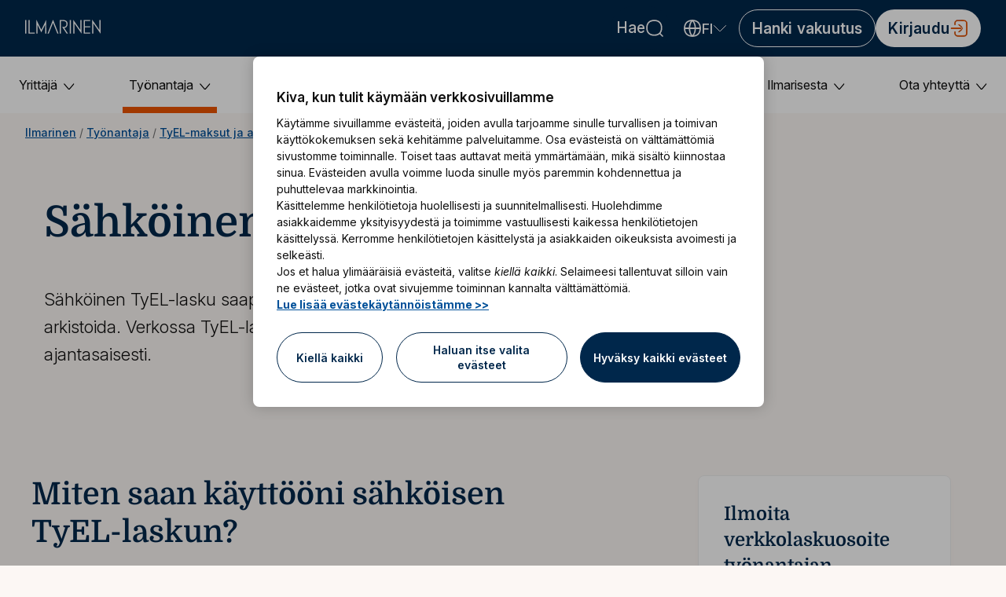

--- FILE ---
content_type: text/css
request_url: https://www.ilmarinen.fi/dist/css/main.css?fvid=00020120
body_size: 29257
content:
h1,.h1{color:#00274b;display:block;font-family:"Domine";font-size:1.75rem;font-size:clamp(1.75rem, calc(1.75rem + 28 * ((100vw - 688px) / 624)), 3.5rem);font-weight:600;line-height:1.28em;margin:.85em 0}h2,.h2{color:#00274b;display:block;font-family:"Domine";font-size:1.5rem;font-size:clamp(1.5rem, calc(1.5rem + 16 * ((100vw - 688px) / 624)), 2.5rem);font-weight:600;line-height:1.25em;line-height:clamp(1.25em, calc(1.25rem + -0.8 * ((100vw - 688px) / 624)), 1.2em);margin:1em 0;margin:calc(1em + 1rem) 0 1em}h3,.h3{color:#00274b;display:block;font-size:1.25rem;font-size:clamp(1.25rem, calc(1.25rem + 12 * ((100vw - 688px) / 624)), 2rem);font-family:"Domine";font-weight:600;line-height:1.25em;line-height:clamp(1.25em, calc(1.25rem + -1.76 * ((100vw - 688px) / 624)), 1.14em);margin:1em 0;margin:calc(1em + 1rem) 0 1em}h4,.h4{color:#00274b;display:block;font-size:1.25rem;font-size:clamp(1.25rem, calc(1.25rem + 4 * ((100vw - 688px) / 624)), 1.5rem);font-family:"Domine";font-weight:600;line-height:1.4em;line-height:clamp(1.4em, calc(1.4rem + -1.12 * ((100vw - 688px) / 624)), 1.33em);margin:2.5rem 0 1.5rem}h5,.h5{color:#00274b;display:block;font-size:1.125rem;font-size:clamp(1.125rem, calc(1.125rem + 2 * ((100vw - 688px) / 624)), 1.25rem);font-family:"Domine";font-weight:600;line-height:1.4em;margin:2.5rem 0 1.5rem}h6,.h6{color:#00274b;display:block;font-size:1rem;font-family:"Domine";font-weight:600;margin:2.5rem 0 1.5rem}.title{color:#00274b}p,.paragraph{display:block;font-family:"Inter",sans-serif,Arial,Helvetica,sans-serif;font-weight:400;margin-top:0;word-break:break-word;font-size:1rem;font-size:clamp(1rem, calc(1rem + 2 * ((100vw - 688px) / 624)), 1.125rem);line-height:1.6em;margin-bottom:2rem;margin-bottom:clamp(2rem, 3.5vw, 2.5rem)}.lead{display:block;font-family:"Inter",sans-serif,Arial,Helvetica,sans-serif;font-weight:400;margin-top:0;word-break:break-word;font-size:1.25rem;font-size:clamp(1.25rem, calc(1.25rem + 2 * ((100vw - 688px) / 624)), 1.375rem);font-weight:300;line-height:1.6em}.ingress{display:block;font-family:"Inter",sans-serif,Arial,Helvetica,sans-serif;font-weight:400;margin-top:0;word-break:break-word;font-size:1.25rem;font-size:clamp(1.25rem, calc(1.25rem + 2 * ((100vw - 688px) / 624)), 1.375rem);font-weight:300;line-height:1.6em;margin-bottom:4.5rem;margin-bottom:clamp(4.5rem, 9vw, 6rem)}b{font-weight:700}ul,ol{font-size:1rem;font-size:clamp(1rem, calc(1rem + 2 * ((100vw - 688px) / 624)), 1.125rem);line-height:1.6em;margin:0 0 1.5rem calc(1rem * -1)}ul.no-bullets,ol.no-bullets{list-style:none;margin-left:0;padding-left:0}ul ul,ol ol{margin-bottom:0}html{-webkit-text-size-adjust:100%}body{font-family:"Inter",sans-serif,Arial,Helvetica,sans-serif;color:#0f0f0f;font-size:1rem;background-color:#fcf7f4;margin:0;overflow-anchor:none;-webkit-text-size-adjust:100%}body.mobile-overlay-open{overflow-y:hidden}.table_overflow{overflow-x:auto !important}h2:first-child{margin-top:0px}img{height:auto;max-width:100%}div:focus{outline:none}.skip-link{text-decoration:none;color:#00274b;left:-999px;position:absolute;z-index:-999}.skip-link:focus,.skip-link:active{background-color:#fff;box-shadow:none;left:0.5rem;top:1rem;outline:2px solid #078299;padding:0.5rem;z-index:999}table.side_scroll_table{width:100%;text-align:left;border-spacing:0px}table.side_scroll_table th,table.side_scroll_table td{margin:0px;padding:1rem;white-space:nowrap}table.side_scroll_table th{font-weight:700;font-size:0.875rem}table.side_scroll_table th,table.side_scroll_table td{border-bottom:1px solid #c9c9c9}table.side_scroll_table thead tr{background-color:#e6d0b3;font-weight:700;font-size:1rem}table.side_scroll_table tbody tr:nth-child(odd){background-color:transparent}table.side_scroll_table tbody tr:nth-child(even){background-color:#fff}table.tinymce_table,#sickleavecalculator table{width:100%;text-align:left;border-collapse:collapse}table.tinymce_table tbody tr,#sickleavecalculator table tbody tr{border-bottom:1px solid #c9c9c9}table.tinymce_table tbody tr:nth-child(odd),#sickleavecalculator table tbody tr:nth-child(odd){background-color:#fff}table.tinymce_table tbody tr:nth-child(even),#sickleavecalculator table tbody tr:nth-child(even){background-color:#f7ede3}table.tinymce_table th,#sickleavecalculator table th{display:none;padding:1rem;font-weight:700;font-size:0.875rem}table.tinymce_table td,#sickleavecalculator table td{display:flex;padding:1rem}table.tinymce_table td .cell-label,#sickleavecalculator table td .cell-label{font-weight:bold;flex:1;text-align:left;margin-right:1rem}table.tinymce_table td .cell-value,#sickleavecalculator table td .cell-value{flex:2;text-align:left}@media(max-width: 43em){table.tinymce_table,#sickleavecalculator table{width:100% !important}table.tinymce_table td,table.tinymce_table th,#sickleavecalculator table td,#sickleavecalculator table th{width:calc(100% - 1rem * 2) !important}}@media only screen and (min-width: 43em){table.tinymce_table th,table.tinymce_table td,#sickleavecalculator table th,#sickleavecalculator table td{display:table-cell;margin:0px}table.tinymce_table td .cell-label,#sickleavecalculator table td .cell-label{display:none;text-align:center}table.tinymce_table td .cell-value,#sickleavecalculator table td .cell-value{text-align:center}table.tinymce_table th,table.tinymce_table td,#sickleavecalculator table th,#sickleavecalculator table td{border-bottom:1px solid #c9c9c9}table.tinymce_table thead tr,#sickleavecalculator table thead tr{background-color:#e6d0b3;font-weight:600;font-size:1rem}table.tinymce_table tbody tr:nth-child(odd),#sickleavecalculator table tbody tr:nth-child(odd){background-color:transparent}table.tinymce_table tbody tr:nth-child(even),#sickleavecalculator table tbody tr:nth-child(even){background-color:#fff}}.visually-hidden{clip:rect(1px, 1px, 1px, 1px);height:1px;overflow:hidden;position:absolute;white-space:nowrap;width:1px}.hidden{display:none}.mediacontainer{margin:0 auto;max-width:75rem}.mediacontainer .imagecontainer{margin:6rem 1rem}.mediacontainer .iframecontainer{margin:6rem 1rem;position:relative;overflow:hidden;padding-bottom:56.25%}.mediacontainer .iframecontainer iframe{position:absolute;top:0;left:0;width:100%;height:100%}@media(min-width: 62em){.mediacontainer .imagecontainer,.mediacontainer .iframecontainer{margin:6rem 0}}figure{margin:0 1rem}@media(min-width: 62em){figure{margin:0}}.tag{padding:0.5rem;border-radius:8px;font-weight:700}.tag--background-teal{background-color:#f7ede3}.tag--background-red{background-color:#f7ede3}.tag--background-yellow{background-color:#f7ede3}.tag--background-green{background-color:#f7ede3}.tag--background-purple{background-color:#f7ede3}.tag--background-white{background-color:#fff}.tag--background-white-warm{background-color:#fcf7f4}.tag--background-beige-light{background-color:#f7ede3}.tag--background-beige-warm{background-color:#e6d0b3}.tag--background-primary-blue{background-color:#00274b;color:#fff}.tag--background-primary-blue h1,.tag--background-primary-blue h2,.tag--background-primary-blue h3,.tag--background-primary-blue h4,.tag--background-primary-blue h5,.tag--background-primary-blue h6,.tag--background-primary-blue a{color:#fff}.tag--background-transparent{background-color:transparent}.tag a{text-decoration:none}fieldset{border:none}label{display:block;font-family:"Inter",sans-serif,Arial,Helvetica,sans-serif;font-weight:400;margin-top:0;word-break:break-word;font-size:1rem;font-size:clamp(1rem, calc(1rem + 2 * ((100vw - 688px) / 624)), 1.125rem);line-height:1.6em;margin-bottom:2rem;margin-bottom:clamp(2rem, 3.5vw, 2.5rem);font-weight:500}*[id]{scroll-margin-top:4.5rem}ld-slot{display:block}.last-updated{text-align:center;padding:1.5rem}@font-face{font-display:swap;font-family:"Domine";font-style:normal;font-weight:normal;src:url(/dist/fonts/HelveticaNeueLTStd-HvCn.ttf) format("truetype"),url(/dist/fonts/HelveticaNeueLTStd-HvCn.otf) format("opentype")}@font-face{font-display:swap;font-family:"Domine";font-style:normal;font-weight:400;src:url(/dist/fonts/Domine-Bold.ttf) format("truetype")}@font-face{font-display:swap;font-family:"Domine";font-style:normal;font-weight:600;src:url(/dist/fonts/Domine-SemiBold.ttf) format("truetype")}@font-face{font-display:swap;font-family:"Domine";font-style:normal;font-weight:700;src:url(/dist/fonts/Domine-Bold.ttf) format("truetype")}button{border:0}button,.button{cursor:pointer;padding:1rem 2rem;background-color:#ed5400;color:#fff;text-align:center;font-family:"Inter",sans-serif,Arial,Helvetica,sans-serif;font-weight:700;border-radius:1000px;text-transform:none;font-size:1.1875rem;letter-spacing:.2px;text-decoration:none}button:hover,.button:hover{background-color:#c94700;color:#fff}button:focus,.button:focus{background-color:#c94700;box-shadow:0px 0px 0px 2px #fff,0px 0px 0px 5px #00274b}button:active,.button:active{background-color:#a63b00}.secondary-btn{background-color:transparent;border:1px solid #00274b;color:#00274b}.secondary-btn:hover{background-color:#efefef;color:unset}.secondary-btn:focus{background-color:#efefef;box-shadow:0px 0px 0px 2px #fff,0px 0px 0px 5px #00274b}.secondary-btn:active{background-color:#c9c9c9}.button-small{font-size:1rem;padding:.5rem 2rem}.dark-bg-btn{background-color:#fff;color:#00274b}.dark-bg-btn:hover{background-color:#efefef;color:#00274b}.dark-bg-btn:focus{background-color:#efefef;box-shadow:0px 0px 0px 2px #fff,0px 0px 0px 5px #00274b}.dark-bg-btn:active{background-color:#c9c9c9}.transparent-bg-btn:hover{background-color:transparent}.transparent-bg-btn:focus{background-color:transparent;box-shadow:0px 0px 0px 2px #fff,0px 0px 0px 5px #00274b}.transparent-bg-btn:active{background-color:transparent}a{color:#005099;text-decoration:underline;font-weight:500}a:hover{color:#00274b}a:focus{box-shadow:0px 0px 0px 2px #fff,0px 0px 0px 5px #00274b}a:not(.button):focus{border-radius:3px}.cta{display:inline-block;font-size:1rem;font-size:clamp(1rem, calc(1rem + 2 * ((100vw - 688px) / 624)), 1.125rem);font-weight:500;line-height:1.6em}.cta:not(.cta--no-arrow)::after{content:url(/dist/svg/arrow-right-orange.svg);margin-left:.5rem;vertical-align:text-top;width:18px;height:auto;display:inline-block}.main-container{max-width:90rem}.component-container{padding:0;margin:clamp(2.5rem, 9vw, 4rem) 0}.component-container:not(.buttons-container){margin:0;padding:clamp(2.5rem, 9vw, 4rem) 0}.component-container.remove-bottom-spacing{margin-bottom:0}.component-container.remove-bottom-spacing:not(.buttons-container){padding-bottom:0}.component-container-inner{max-width:75rem;margin:0 auto}.component-container-inner--wide{max-width:90rem}.content-container--basic{padding:0 1rem}@media(min-width: 62em){.content-container--basic{padding:0 2rem}}@media(min-width: calc(75rem + 2 * 3rem)){.content-container--basic{padding:0}}.content-container--highlight{box-sizing:border-box;padding:2rem}@media(min-width: 62em){.content-container--highlight{padding:3rem}}@media(min-width: calc(75rem + 2 * 3rem)){.content-container--highlight{padding:unset}}.content-container--spotlight{box-sizing:border-box;padding:2rem}@media(min-width: 62em){.content-container--spotlight{padding:3rem}}.container{max-width:75rem;margin:0 auto}.breadcrumb-container_asdfasd{border:1px solid red;height:55px;padding-top:5px}@media(min-width: 62em){.breadcrumb-container_asdfasd{margin-left:2.5rem}}@media(min-width: 82em){.breadcrumb-container_asdfasd{margin-left:6rem}}.component-container-inner .buttons-container{margin-top:0;margin-bottom:clamp(2rem, 3.5vw, 2.5rem)}.component-container-inner .buttons-container .content-container--basic{padding:0}.flex-container{display:flex;flex-wrap:wrap;margin-left:-0.5rem;margin-left:calc(clamp(0.5rem, 1.75vw, 2rem) / -1);margin-right:-0.5rem;margin-right:calc(clamp(0.5rem, 1.75vw, 2rem) / -1)}@media(max-width: 43em){.flex-container{margin-left:0;margin-right:0}}.flex-item{flex:1 1 auto;margin:1rem}@media(min-width: 43em){.flex-item{flex:0 1 calc(50% - 2rem)}}@media(min-width: 62em){.flex-item{flex:0 1 calc((100%/3) - 2rem)}}.selectable-icon{border-radius:100%;display:block;height:2rem;min-width:2rem;width:2rem;display:flex;align-items:center;justify-content:center}.selectable-icon svg{fill:#fff;width:100%}.selectable-icon--light svg{fill:#fff}.selectable-icon--dark svg{fill:#ed5400}.selectable-icon--border{background-color:transparent;border:2px solid #00274b;width:4rem;height:4rem;padding:0}.selectable-icon__image{height:2rem;width:2rem;display:flex;justify-content:center;align-items:center}.navi__icon__image{height:1.5rem !important;width:1.5rem !important}.navi-icon{width:1.75rem !important;height:2rem !important;padding:.45rem !important;background-color:#ed5400}.atom-container .background__dark{background-color:#00274b}.atom-container .color-list{display:flex;flex-direction:column}.atom-container .color-list__row{margin-bottom:2em;flex-wrap:wrap;display:flex;flex-direction:row}.atom-container .color-list__item{margin:5px;width:150px;height:80px;display:flex;align-items:center;justify-content:center;flex-direction:column}.atom-container label{font-weight:bold;margin:0}.atom-container .border__dark{border:1px solid #0f0f0f}.atom-container .light-text{color:#fff}.atom-container hr{border:none;border-top:1px solid #0f0f0f}.atom-container #primary-blue{background-color:#00274b}.atom-container #primary-white{background-color:#fff}.atom-container #accent-red{background-color:#d83b51}.atom-container #accent-teal{background-color:#078299}.atom-container #accent-yellow{background-color:#facc25}.atom-container #accent-purple{background-color:#9a639f}.atom-container #accent-green{background-color:#438453}.atom-container #accent-brown{background-color:#847464}.atom-container #background-red{background-color:#f7d8dc}.atom-container #background-red-light{background-color:#fbebed}.atom-container #background-teal{background-color:#cde6eb}.atom-container #background-teal-light{background-color:#e6f2f5}.atom-container #background-yellow{background-color:#fdefbd}.atom-container #background-yellow-light{background-color:#fef7de}.atom-container #background-purple{background-color:#ebe0ec}.atom-container #background-purple-light{background-color:#f5eff5}.atom-container #background-green{background-color:#d9e6dd}.atom-container #background-green-light{background-color:#ecf2ed}.atom-container #background-brown{background-color:#e6e3e0}.atom-container #text-dark{background-color:#0f0f0f}.atom-container #dark-grey{background-color:#707070}.atom-container #light-grey{background-color:#efefef}.atom-container #notification-error{background-color:#c92c44}.atom-container #notification-success{background-color:#218749}.atom-container .spacing-item{align-items:center;display:flex;margin-bottom:1.5rem}.atom-container .spacing-item__box{background-color:#00274b;display:block}.atom-container .spacing-item__caption{margin-bottom:0}.atom-container .spacing-item__box--xxs{height:0.5rem;margin-right:calc(2.5rem + (4.5rem - 0.5rem));min-width:0.5rem;width:0.5rem}.atom-container .spacing-item__box--xs{height:1rem;margin-right:calc(2.5rem + (4.5rem - 1rem));min-width:1rem;width:1rem}.atom-container .spacing-item__box--s{height:1.5rem;margin-right:calc(2.5rem + (4.5rem - 1.5rem));min-width:1.5rem;width:1.5rem}.atom-container .spacing-item__box--m{height:2rem;margin-right:calc(2.5rem + (4.5rem - 2rem));min-width:2rem;width:2rem}.atom-container .spacing-item__box--l{height:2.5rem;margin-right:calc(2.5rem + (4.5rem - 2.5rem));min-width:2.5rem;width:2.5rem}.atom-container .spacing-item__box--xl{height:3rem;margin-right:calc(2.5rem + (4.5rem - 3rem));min-width:3rem;width:3rem}.atom-container .spacing-item__box--xxl{height:4.5rem;margin-right:calc(2.5rem + (4.5rem - 4.5rem));min-width:4.5rem;width:4.5rem}.atom-container .spacing-item__box--xxxl{height:6rem;margin-right:calc(2.5rem + (4.5rem - 6rem));min-width:6rem;width:6rem}.atompage__contentarea--blocks>div{margin:2rem 0}.basicpage__columns{display:flex;flex-direction:column}.basicpage__columns .basicpage__single-column.component-container{padding:0 0;margin:clamp(4.5rem, 9vw, 6rem) 0}.basicpage__columns .basicpage__single-column .component-container{padding:0 0;margin:clamp(4.5rem, 9vw, 6rem) 0}.basicpage__main>*{max-width:45rem}.basicpage__main>*:first-child{margin-top:0}.basicpage__main>*:last-child{margin-bottom:0}.basicpage__aside__block{margin-bottom:2rem}.basicpage__aside__block:first-child{margin-top:2rem}.basicpage__aside__block:last-child{margin-bottom:0}@media(min-width: 62em){.basicpage__columns{flex-direction:row}.basicpage__main{flex:2}.basicpage__main>*{margin-right:1rem}.basicpage__aside{flex:1}.basicpage__aside__block{margin-left:1rem}.basicpage__aside__block:first-child{margin-top:0}}.basicpage__mainbody{margin-top:3.5rem;margin-bottom:3.5rem;max-width:45rem}.basicpage__mainbody h1:first-child,.basicpage__mainbody .h1:first-child,.basicpage__mainbody h2:first-child,.basicpage__mainbody .h2:first-child,.basicpage__mainbody h3:first-child,.basicpage__mainbody .h3:first-child,.basicpage__mainbody h4:first-child,.basicpage__mainbody .h4:first-child{margin-top:0}.basicpage__mainbody p{hyphens:auto;-webkit-hyphens:auto}.basicpage__sidebar{max-width:30rem}.basicpage__contentarea{margin-bottom:4rem}@media(max-width: 62em){.basicpage__contentarea{margin-bottom:4rem}}.basicpage-columns{display:flex;margin-bottom:6rem;margin-top:6rem}.basicpage-columns__main{flex-grow:1;margin-right:8rem;margin-bottom:0;margin-top:0}@media(max-width: 62em){.basicpage-columns__main{margin-right:4rem}}.basicpage__sidebar-block{margin-bottom:2rem;display:flex}@media(max-width: 43em){.basicpage-columns{display:block}.basicpage-columns__main{margin-right:0}.basicpage__sidebar{width:100%}}.sitemap__link{color:#0f0f0f;text-decoration:none}.sitemap__link:hover{text-decoration:underline}.sitemap__list{column-count:3}.sitemap__list-item{line-height:1.9em;padding-right:2rem}@media(max-width: 43em){.sitemap__list{column-count:1}}@media(max-width: 62em)and (min-width: 43em){.sitemap__list{column-count:2}}.hero-content{background-color:#00274b;color:#fff}.hero-content__inner{justify-content:center;padding-top:1.5rem;padding-bottom:3.5rem}@media(max-width: 43em){.hero-content__inner{padding-top:0}.hero-content .hero-content-item{padding-bottom:1.5rem}}.hero-content-item{text-align:center}.hero-content-item__icon{margin:0 auto 2rem}.hero-content-item__title{margin:0 0 1.25rem}@media(max-width: 31em){.hero-content-item__title{margin:0 0 0.5rem}}.hero-content-item__text p{margin:0}.hero-content-item__text-content{min-height:65px}@media(max-width: 43em){.hero-content-item__text-content{min-height:35px}}@media(min-width: 43em)and (max-width: 62em){.hero-content-item{flex-basis:calc(33.33% - 1rem);flex-basis:calc((100%/3) - clamp(1rem, 3.5vw, 4rem));max-width:calc(33.33% - 1rem);max-width:calc((100%/3) - clamp(1rem, 3.5vw, 4rem));min-width:calc(33.33% - 1rem);min-width:calc((100%/3) - clamp(1rem, 3.5vw, 4rem));min-width:400px}}.help-icon{display:grid;grid-template-columns:1fr;justify-items:center}.help-icon a{text-decoration:none;padding-top:1rem;padding-bottom:3rem}.help-icon a:hover{text-decoration:hover}.help-icon a .icon-text{position:relative;top:-5px;margin-left:5px}.contact-call-prices{background-color:#fff}.contact-call-prices__inner{border-left:2px solid #ccc;padding-top:0;padding-bottom:0;padding-left:1em}.contact-call-prices__inner .contact-call-prices__text{font-size:.875rem;line-height:1.625rem;margin:3rem 0 0 0}.contact-highlight-cards{padding:2.5rem 0 0}.contact-accordions{padding:2.5rem 0}.contact-subcontent{padding-bottom:1.5rem}.contact-subcontent p:last-of-type{margin-bottom:0}.col-grid{display:grid;grid-template-columns:repeat(3, 1fr);padding-bottom:2rem}.col-grid .col{margin-right:10px}@media(max-width: 31em){.col-grid .col{margin-bottom:20px}}.col-grid .h5,.col-grid p{margin-bottom:0;padding-bottom:0}.col-grid .h5{font-weight:bold;margin-top:1rem}.available-hours{font-size:1rem;display:block;margin-top:.6rem;margin-bottom:.6rem}.title-new{margin-left:0;margin-bottom:1.5rem;padding-top:1rem}.title-new-with-subtitle{margin-left:0;margin-bottom:0rem;padding-top:1rem}@media(max-width: 31em){.col-grid{grid-template-columns:repeat(2, 1fr)}}.phonenumber-container{padding-left:15px}.phonenumber-container .h5{margin-bottom:.5em}@media(max-width: 26em){.button-cards .button{margin-left:16px !important}}@media(min-width: 62em){h2.title-new,h2.title-new-with-subtitle{font-size:2em}}.companyinfo-news{margin-bottom:3.5rem}.companyinfo-banners{margin-bottom:5rem}.companyinfo-featured{margin-bottom:5rem}.companyinfo-highlightcards{margin-bottom:3.75rem}.media .logo-section{display:flex;flex-direction:column;padding:0 1rem}@media(min-width: 62em){.media .logo-section{padding:0;flex-direction:row}}.media .logo-section .logo-texts{flex:2}.media .logo-section .logo-container{flex:1;max-width:fit-content}@media(min-width: 62em){.media .logo-section .logo-container{margin-left:1rem}}.media .highlight-card{display:flex;flex:0 0 calc(25% - 4rem);flex-direction:column}.media .highlight-card a{color:#0f0f0f;margin:0.5rem 0}.media .highlight-card a span{text-decoration:underline}.media .background__dark{padding:3rem}.media-image-container{text-align:center;margin-bottom:2rem}.media-image-container .media__image{max-width:100%}.media-image-container a{text-decoration:none;color:#0f0f0f}.media-image-container a span{text-decoration:underline}.media__imagename{margin:2rem 0 1rem 0}.media__imagedescription{margin-bottom:1rem}.media .download-icon{margin-right:0.5rem}.blockpreviewer{padding:2.5rem 0}.faqsubjectblock__title{max-width:45rem}.faq-container .faq-subject-selector-scroll-button{text-decoration:none;font-size:1.1em;border:1px solid #065e6f;padding:2px 6px 2px 6px}.faq-container .faq-subject-selector-scroll-button.disabled{color:gray;border:1px solid gray}@media(min-width: 62em){.faq-container #scrollBtnContainer{display:none}}.faq-container .h5{margin-top:0;margin-bottom:1rem}.faq-container h2{margin-top:0}.faq-container__body{display:flex;flex-direction:row;margin-top:4rem}.faq-container__sidebar{flex:1 1 0;margin-bottom:1rem}.faq-container__main{display:flex;flex-direction:column;flex:2 1 0}.faq-container__subject-listitem{margin-right:2rem;flex:0 0 auto;-webkit-overflow-scrolling:touch}.faq-container__subject-select{text-decoration:none;font-size:1.25rem;font-size:clamp(1.25rem, calc(1.25rem + 0 * ((100vw - 688px) / 624)), 1.25rem);font-weight:500;color:#0f0f0f;padding-bottom:0.5rem}.faq-container__subject-select:focus{box-shadow:none}.faq-container__subject-select:hover{color:#00274b}.faq-container__subject-select--selected{border-bottom:6px solid #ed5400}.faq-container__subject-listitem:last-child{margin-right:0}.faq-container__subject-selectors{display:inline-flex;flex-direction:row;flex-wrap:nowrap;overflow-x:auto;-ms-overflow-style:none;scrollbar-width:none;border-bottom:1px solid #707070}.faq-container__subject-selectors::-webkit-scrollbar{display:none}.faq-container__subject-content{height:100%;display:none}.faq-container__categories-for-subject{display:none}.faq-container__categories-for-subject__category{margin-bottom:1rem}.faq-container__categories-for-subject__container{display:flex;flex-direction:column}.faq-container__categories-for-subject__container__heading{margin-top:calc(1em + 1rem)}.faq-container__categories-for-subject__container label{display:flex;align-items:center;font-weight:400}.faq-container__categories-for-subject__container input[type=checkbox]{transform:scale(1.5);position:relative;margin-right:1rem}@media(max-width: 43em){.faq-container__body{flex-direction:column;padding-left:1rem;padding-left:clamp(1rem, 3.5vw, 4rem);padding-right:1rem;padding-right:clamp(1rem, 3.5vw, 4rem);margin-top:2rem}.faq-container__subject-selectors{display:flex;padding-left:1rem;padding-left:clamp(1rem, 3.5vw, 4rem);padding-right:1rem;padding-right:clamp(1rem, 3.5vw, 4rem);margin-top:1rem}.faq-container__subject-content h2{color:#00274b;display:block;font-size:1.125rem;font-size:clamp(1.125rem, calc(1.125rem + 2 * ((100vw - 688px) / 624)), 1.25rem);font-family:"Domine";font-weight:600;line-height:1.4em;margin:2.5rem 0 1.5rem;margin-bottom:0}.faq-container .container{padding-left:0;padding-right:0;margin-top:1.125rem;margin-bottom:1.125rem}}.newsarticlepage__categories{list-style-type:none;display:flex;flex-wrap:wrap;margin:1rem 0 0;padding:0}.newsarticlepage__category{margin-right:1rem;margin-bottom:1.5rem}@media(min-width: 62em){.newsarticlepage__categories--own{margin-top:4.5rem}}.contactcard{background-color:#ecf2ed;padding:2.5rem 0}.contactcard h2{margin-top:0;margin-bottom:2.5rem}.contactcard__cardlist{display:flex;flex-direction:row;flex-wrap:wrap;margin-bottom:-1rem}.contactcard__item{flex:1 1 0px;display:flex;flex-direction:column;margin-right:5rem;margin-bottom:1rem}.contactcard__item .name{font-weight:700}.search__results{font-size:1.25rem;margin-top:5rem}.search__item{text-decoration:none;display:block;margin-top:3rem}.search__item__date{display:inline-block;font-size:1.125rem;padding-right:0.5rem;border-right:1px solid #707070;margin-bottom:0.5rem}.search__item__category{display:inline-block;padding-left:0.5rem;font-size:1.125rem;margin-bottom:0.5rem}.search__item__title{text-transform:uppercase;font-size:1.25rem;font-weight:500;margin-bottom:.25rem}.search__item__content{font-size:1.125rem;line-height:2rem}.search__item em{font-weight:700;font-style:normal}.searchresults__buttoncontainer{display:flex;justify-content:center;padding:2.5rem}.searchresults__buttoncontainer__verticalcontainer{display:flex;flex-direction:column}.searchresults__buttoncontainer__verticalcontainer div{text-align:center;margin-bottom:1rem;color:#707070}.searchresults__showmorebutton{display:none}.searchresults__showmorebutton.visible{display:block}.searchresults__button{text-transform:uppercase}.searchresults__searchhits{overflow:hidden;transition:height .3s ease-in}.articlepage .article-writer-profile{margin-top:calc(2.8125rem + 2rem);position:relative}.articlepage .article-writer-profile.clickable-card{background-color:#fff;border-radius:8px;position:relative;box-shadow:0px 4px 10px 0px rgba(0,0,0,.02);border:1px solid #efefef}.articlepage .article-writer-profile.clickable-card .clickable-card__link{position:static}.articlepage .article-writer-profile.clickable-card .clickable-card__link::before{content:"";display:block;position:absolute;top:0;left:0;width:100%;height:100%;border-radius:8px}.articlepage .article-writer-profile.clickable-card .clickable-card__link:focus{outline:none;box-shadow:none}.articlepage .article-writer-profile.clickable-card .clickable-card__link:focus::before{box-shadow:0 0 0 2px #fff,0 0 0 4px #00274b}@media(min-width: 62em){.articlepage .article-writer-profile{margin-top:2.8125rem}}.articlepage .article-writer-profile__image{position:absolute;top:-2.8125rem;left:50%;transform:translateX(-50%)}.articlepage .article-writer-profile__image img{border-radius:50%;height:5.625rem;width:5.625rem}.articlepage .article-writer-profile__name{font-size:1.5rem;font-weight:500;margin-bottom:0.5rem}.articlepage .article-writer-profile__title{margin-bottom:1rem}.articlepage .article-meta{display:flex;flex-direction:column;max-width:20rem;padding:2rem;font-size:1.125rem}.articlepage .article-meta--background-teal{background-color:#f7ede3}.articlepage .article-meta--background-red{background-color:#f7ede3}.articlepage .article-meta--background-yellow{background-color:#f7ede3}.articlepage .article-meta--background-green{background-color:#f7ede3}.articlepage .article-meta--background-purple{background-color:#f7ede3}.articlepage .article-meta--background-white{background-color:#fff}.articlepage .article-meta--background-white-warm{background-color:#fcf7f4}.articlepage .article-meta--background-beige-light{background-color:#f7ede3}.articlepage .article-meta--background-beige-warm{background-color:#e6d0b3}.articlepage .article-meta--background-primary-blue{background-color:#00274b;color:#fff}.articlepage .article-meta--background-primary-blue h1,.articlepage .article-meta--background-primary-blue h2,.articlepage .article-meta--background-primary-blue h3,.articlepage .article-meta--background-primary-blue h4,.articlepage .article-meta--background-primary-blue h5,.articlepage .article-meta--background-primary-blue h6,.articlepage .article-meta--background-primary-blue a{color:#fff}.articlepage .article-meta--background-transparent{background-color:transparent}.articlepage .article-meta.clickable-card{background-color:#fff;border-radius:8px;position:relative;box-shadow:0px 4px 10px 0px rgba(0,0,0,.02);border:1px solid #efefef}.articlepage .article-meta.clickable-card .clickable-card__link{position:static}.articlepage .article-meta.clickable-card .clickable-card__link::before{content:"";display:block;position:absolute;top:0;left:0;width:100%;height:100%;border-radius:8px}.articlepage .article-meta.clickable-card .clickable-card__link:focus{outline:none;box-shadow:none}.articlepage .article-meta.clickable-card .clickable-card__link:focus::before{box-shadow:0 0 0 2px #fff,0 0 0 4px #00274b}.articlepage .article-meta .meta-info{display:flex}.articlepage .article-meta .meta-info .meta-label{flex:1;font-weight:500}.articlepage .article-meta .meta-info .meta-label::after{content:":";margin-right:4px}.articlepage .article-meta .meta-info .meta-content{flex:2}.articlepage__categories{list-style-type:none;display:flex;flex-wrap:wrap;margin:1rem 0 0;padding:0}.articlepage__category{margin-right:1rem;margin-bottom:1.5rem}.articlepage__category a{color:#00274b;font-weight:700}.articlepage__comments .accordion__container{max-width:45rem}.articlepage__comments .Form__Element{max-width:45rem}.articlepage__comments .articlepage__comments__validationerror{display:none}.invalid .articlepage__comments__validationerror{display:block !important}.articlepage__comments__form-container{padding:0}.articlepage__comments__accordionheader__icons{display:flex;align-items:center;gap:1rem}.articlepage__comments__accordionheader__icons-actual{display:flex;align-items:center;gap:.5rem}.articlepage__comments__opener{display:flex;justify-content:space-between}.articlepage__comments__list{list-style:none;margin-left:0}.articlepage__comments__list li{margin-top:3rem}.articlepage__comments__list li a{margin-top:1rem}.articlepage__comments .animateHeight{transition:height .3s ease-in-out;overflow:hidden}.articlepage__comments__replyform{margin-top:1.5rem}.articlepage__comments .link-button{padding-left:1rem}h3.articlepage__comments__header{margin-bottom:-2rem}.rns-plugin-container{max-width:45rem;margin-top:60px}.writerpage__header{display:flex;margin-top:4.5rem;margin-bottom:3rem}.writerpage__header__image{margin:0 2rem 0 0;height:5.625rem;width:5.625rem}.writerpage__title{margin:0;color:#00274b}.writerpage__ingress{margin-bottom:4.5rem}.entrepreneur-news{margin-bottom:3.5rem}.entrepreneur-banners{margin-bottom:5rem}.entrepreneur-featured{margin-bottom:5rem}.entrepreneur-highlightcards{margin-bottom:3.75rem}.sitestartpage__header .hero{background-color:transparent}.sitestartpage__header .hero-container{margin:0 auto;display:flex;justify-content:flex-end;max-width:90rem;min-height:40rem}.sitestartpage__header .hero__breadcrumbs{background-color:#fff;width:fit-content;color:#0f0f0f;padding:0.5rem}.sitestartpage__header .hero-image{flex:2;position:initial;max-height:unset;max-width:unset}.sitestartpage__header .hero-image__picture{display:flex;width:100%;justify-content:center;position:absolute;height:100%}.sitestartpage__header .hero-image__image{position:absolute;width:100%;height:100%;object-position:top;object-fit:cover}@media(min-width: 62em){.sitestartpage__header .hero-image__image{max-height:unset;max-width:120rem}}.sitestartpage__header .hero__content{text-align:left;display:flex;flex-direction:column;justify-content:center;margin:4rem 0rem;padding:2rem 3rem;background-color:#fff;width:38%;max-width:552px;border-radius:8px}.sitestartpage__header .hero__content .hero__title{color:#00274b;position:static;font-size:3.5rem;line-height:68px;margin-bottom:1rem}.sitestartpage__header .hero__content .hero__title:focus{outline:none;box-shadow:none}.sitestartpage__header .hero__content .hero__title:focus::before{outline:3px solid teal;outline-offset:.2rem}.sitestartpage__header .hero__content .hero__text{color:#0f0f0f;line-height:2rem}.sitestartpage__header .hero__content .hero__links{display:flex;gap:16px}.sitestartpage__header .hero__content .hero__links .hero__link{display:flex;align-items:center;justify-content:center}.sitestartpage__header .hero__content .hero__links .secondary-btn{color:#0f0f0f}.sitestartpage__header .hero__content .hero__links .secondary-btn:hover{color:#0f0f0f;border-color:#0f0f0f}@media(max-width: 90em){.sitestartpage__header .hero__content{margin-right:2rem}}@media(max-width: 62em){.sitestartpage__header .hero{background-color:#fff}.sitestartpage__header .hero-image__image{max-height:280px;max-width:100%;position:relative}.sitestartpage__header .hero-container{flex-direction:column;align-items:center;justify-content:center;padding:4.5rem 0;min-height:unset;padding:0}.sitestartpage__header .hero__content{margin:0 1rem;padding:2rem 1.5rem;margin-top:-24px;width:auto;max-width:100%;text-align:left;box-shadow:0px 4px 20px 0px rgba(0,0,0,.08)}.sitestartpage__header .hero__content .hero__title{font-size:2rem;line-height:40px;margin-bottom:1.5rem}.sitestartpage__header .hero__content .hero__links{width:100%;flex-direction:row}.sitestartpage__header .hero__content .hero__links .hero__link{box-sizing:border-box;width:100%;padding:.75rem 1rem}.sitestartpage__header .hero-image__picture{position:initial}}@media(max-width: 43em){.sitestartpage__header .hero .hero__links{flex-direction:column}}.sitestartpage .htmleditorblock{text-align:center;padding:0 2rem}.sitestartpage .button-cards{margin-bottom:4.5rem;flex-wrap:wrap}.sitestartpage .link-cards__title,.sitestartpage .newscards-header__title{text-align:center;width:100%}.header-desktop{display:none}.header-mobile{display:block}@media(min-width: 992px){.header-desktop{display:block}.header-mobile{display:none}}.header{position:relative;z-index:999;background-color:#00274b}.header #search-form{display:flex;align-items:center}.header-top{max-width:90rem;margin:0 auto;align-items:center;display:flex;justify-content:space-between;padding:2rem 0}.header-top__right{margin:0.5rem 0;align-items:center;display:flex}.header-login-icon{display:none}.header-logo{padding:0 1rem;background-color:#00274b;align-self:stretch;display:flex}.header-logo__image{height:2rem;width:10.125rem;align-self:center}.header-search{font-family:"Inter",sans-serif;background-color:transparent;color:#fff;border:none;border-bottom:1px solid #fff;border-radius:0;font-size:0.875rem;line-height:1.25rem;padding:0.5rem 1.5rem 0.5rem 0}@media(max-width: 43em){.header-search{background:url(/dist/svg/search-light.svg) right no-repeat;background-size:1.25rem 1.25rem}}.header-search__submit{background:url(/dist/svg/search-light.svg) center no-repeat;background-size:1.25rem 1.25rem;width:1.5625rem;height:1.5625rem;border:none;position:relative;left:-1.5625rem;cursor:pointer}@media(max-width: 43em){.header-search__submit{display:none}}.header-search::placeholder{color:#fff}.header-search:focus{outline-offset:0.5rem}.header-search:invalid{border-color:#d83b51}.header-search--close{display:none}.header .mobile-language{display:none}.header-languages{font-size:1rem;list-style-type:none;margin:0;padding:0}.header-languages__item{display:inline-block;margin:0 1px}.header-languages__item:not(:last-child):after{content:"/"}.header-languages__link{color:#0f0f0f;display:inline-block;font-weight:500;font-size:0.875rem;letter-spacing:-0.01rem;padding:2px;text-decoration:none;line-height:1}.header-languages__link-disabled{text-decoration:line-through}.header-languages__link-selected{color:#078299}.header-languages__link:hover,.header-languages__link.active{color:#078299}.header-login-button{text-transform:uppercase;margin:2rem;background-color:#00274b;align-items:center;display:flex;justify-content:center;letter-spacing:.02px}.header-login-button__icon{width:1.5rem;height:1.5rem;margin-left:1rem;content:url(/dist/svg/user_light.svg)}.header-menu-button{background-color:transparent;box-sizing:border-box;color:#0f0f0f;cursor:pointer;display:none;font-size:0.875rem;line-height:1.625rem;padding:0;min-width:24px}.header-menu-button__text{display:inline-block;margin-right:1rem;vertical-align:middle}.header-menu-button__icon{display:inline-block;height:auto;vertical-align:middle;min-width:1.5rem}.header-menu-button__icon--close{display:none}.header-menu-button.active{background-color:initial;padding:0.5rem}.header-menu-button.active .header-menu-button__text,.header-menu-button.active .header-menu-button__icon{display:none;transition:all .3s ease-in-out}.header-menu-button.active .header-menu-button__icon--close{content:url(/dist/svg/close-blue.svg);display:inline-block}.header .autocomplete{position:relative;display:inline-block}.header .autocomplete-items{position:absolute;border:1px solid #d4d4d4;border-bottom:none;border-top:none;z-index:99;top:100%;left:0;right:0;margin-top:10px}.header .autocomplete-items-chromium{width:235px;left:-7px}.header .autocomplete-items-firefox{width:257px;left:-9px}.header .autocomplete-items-safari{width:265px;left:-10px}.header .autocomplete-items-safari-iphone{width:238px !important;left:-17px !important;top:46px !important}.header .autocomplete-items div{padding:10px;cursor:pointer;background-color:#fff;border-bottom:1px solid #d4d4d4;line-height:1.6}.header .autocomplete-items div:hover{background-color:#e9e9e9}.header .autocomplete-active{background-color:#1e90ff !important;color:#fff}@media(max-width: 62em){.header .optional-cta{display:none}}@media(min-width: 62em){.header .optional-cta>button.secondary-btn,.header .button.secondary-btn{border:1px solid #fff;color:#fff}.header .optional-cta>button.secondary-btn:hover,.header .button.secondary-btn:hover{background-color:#284767;border:1px solid #fff}.header .optional-cta>button.secondary-btn:active,.header .optional-cta>button.secondary-btn:focus,.header .button.secondary-btn:active,.header .button.secondary-btn:focus{background-color:#395a79;box-shadow:0px 0px 0px 2px #00274b,0px 0px 0px 5px #fff;border:1px solid #fff}}@media(max-width: 43em){.header-logo__image{width:6rem}.header #search-form{margin-bottom:10px}.header-search{width:80%;margin-left:10px;border-radius:0}.autocomplete-items-safari{width:262px !important;left:-11px !important;top:41px !important}.header.search-open .header-top{justify-content:center}.header.search-open .header-search{background:url(/dist/svg/search-light.svg) right no-repeat}}@media(max-width: 43em)and (max-width: 62em){.header.search-open .loginmenu__button{display:none}}@media(max-width: 43em){.header.search-open .loginmenu{display:none}}@media(max-width: 43em){.header.search-open .header-menu-button{display:none}}@media(max-width: 43em){.header.search-open #search-form{margin:0}}@media(max-width: 43em){.header.search-open .header-search{border-bottom:1px solid #fff;width:auto;margin:0}.header.search-open .header-search::placeholder{opacity:1}.header.search-open .header-search--close{display:inline-block;height:auto;vertical-align:middle;position:absolute;right:1rem;width:1.5rem}}@media(max-width: 43em)and (max-width: 43em){.header.search-open .header-search{background:none}}@media(max-width: 43em){.header.search-open .header-search__submit{display:inline}}@media(max-width: 43em){.header.search-open #logo,.header.search-open #login-button,.header.search-open .header-menu-button{display:none}}@media(max-width: 26em){.header-search{width:40%;border-bottom:0;background-position-y:12px;background-position-x:17px}.header-search::placeholder{opacity:0}}@media(min-width: 43em)and (max-width: 62em){.header-logo__image{width:6rem}.header-search{border-bottom:1px solid #fff}}@media(max-width: 62em){.header-top{height:4.5rem;width:100%;padding:unset}.header-languages{display:none}.header-logo__image{height:1.25rem}.header-search{background-color:transparent;min-width:unset}.header-login-button{margin:0;background-color:#fff;border-radius:50%;padding:0.5rem;transition:.3s ease-in-out}.header-login-button:hover{background-color:#00274b}.header-login-button:hover .header-login-button__icon{content:url(/dist/svg/user_light.svg)}.header-login-button__text{display:none}.header-login-button__icon{margin:0;content:url(/dist/svg/user_dark.svg)}.header-menu-button{display:inline-block;padding:1rem}.header-menu-button__text{margin-right:0.5rem}.header-menu-button:hover{background-color:initial;color:#0f0f0f}.header-menu-button:hover .header-menu-button__text{text-decoration:underline}.header-menu-button:focus{box-shadow:unset}.header-menu-button.active{transition:background-color .3s ease-in-out;padding:0.5rem;margin:0.5rem;border-radius:50%}.header-menu-button.active:hover{background-color:#f7ede3}.header-menu-button.active:hover .header-menu-button__icon{content:url(/dist/svg/close-blue.svg)}.header.menu-open{align-items:stretch;background-color:#fff;bottom:0;display:flex;flex-direction:column;left:0;overflow-y:hidden;padding-bottom:4.5rem;position:fixed;right:0;top:0;z-index:1000;max-width:100vw}.header.menu-open .header-logo,.header.menu-open .header-login-button{display:none}.header.menu-open .header-top{justify-content:flex-end}.header.menu-open .header-languages{display:none}.header.menu-open #searchbar{display:none}.header .desktop-language{display:none}.header .mobile-language{display:inline}.search-open .header-logo{display:none}}.language-switch{display:none;position:relative}.language-switch__name{text-transform:capitalize}.language-switch__nonexistent{text-decoration:line-through;color:#707070}.language-switch__id{text-transform:uppercase}.language-switch__icon{display:inline-block;width:1rem;height:1rem;position:relative;pointer-events:none;transform:rotate(180deg)}.language-switch__toggle{margin-left:auto;display:flex;align-items:center;gap:.5rem;padding:1rem;color:#fff;background-color:inherit;border:none;font-weight:500;font-size:1.125rem}.language-switch__toggle:hover{cursor:pointer;background-color:transparent}.language-switch__toggle.active .language-switch__icon{transform:rotate(0deg)}.language-switch__toggle:focus{box-shadow:none}.language-switch__menu{position:absolute;right:0;z-index:1000;display:block;border:1px solid #c9c9c9;border-radius:8px;background-color:#fff;padding:0 1.5rem 0 1.5rem;list-style:none;margin:0}.language-switch__menu .menu__item{padding:1rem 0;border-bottom:1px solid #c9c9c9}.language-switch__menu .menu__item-button{background:none;border:none;display:flex;gap:1rem;align-items:center;font-family:"Inter",sans-serif;font-size:1rem;line-height:1.5;cursor:pointer;font-weight:600;white-space:nowrap;padding:0;font-style:normal;line-height:1.5;text-decoration:none}.language-switch__menu .menu__item-button-selected{font-weight:400 !important}.language-switch__menu .menu__item-button-disabled{cursor:default}.language-switch__menu .menu__item:last-child{border:none}@media(min-width: 62em){.language-switch{display:block}}.header-desktop{position:static;display:none;background-color:#00274b;z-index:1050}.header-desktop.sticky-hidden{transition:all .3s ease-in-out;transform:translateY(-100%)}.header-desktop.sticky{position:fixed;top:0;left:0;width:100%;transform:translateY(0)}.header-mobile{display:block}@media(min-width: 62em){.header-desktop{display:block}.header-mobile{display:none}}.exp-header{max-width:90rem;margin:0 auto;background-color:#00274b;color:#fff;display:flex;justify-content:space-between;align-items:center;padding:0 3rem;height:72px;z-index:1000;position:relative}.exp-header__image{width:6rem;align-self:center}.exp-header__controls{display:flex;align-items:center;gap:2rem}.exp-header__login .loginmenu-link,.exp-header__login .loginmenu{margin-left:unset}.exp-header__search{position:relative}.exp-header__search .search-toggle{font-weight:500;display:flex;gap:0.5rem;background-color:#00274b;padding:1rem .5rem}.exp-header__search .search-toggle:focus{box-shadow:none}.exp-header__search .search-dropdown{position:absolute;right:0;z-index:1000;display:block;border:1px solid #c9c9c9;border-radius:8px;background-color:#fff;padding:1rem 1.5rem;list-style:none;margin:0;color:#0f0f0f}.exp-header__search .search-dropdown label{margin-bottom:.5rem;color:#0f0f0f;font-size:16px;line-height:24px;font-weight:500}.exp-header__search .search-dropdown .search-form{display:flex;align-items:center;border:1px solid;border-radius:10px;padding:.5rem;position:relative}.exp-header__search .search-dropdown .search-form__input{border:none;outline:none;flex:1;font-size:16px;line-height:24px;font-weight:500}.exp-header__search .search-dropdown .search-form__submit{background:url(/dist/svg/search-orange.svg) center no-repeat;width:1.5rem;height:1.5rem;border:none;cursor:pointer}.exp-header__search .search-dropdown .search-form:focus-within{box-shadow:0px 0px 0px 2px #00274b,0px 0px 0px 5px #fff}.exp-header__search .search-dropdown .search-form:invalid{border-color:#d83b51;box-shadow:0px 0px 0px 2px #d83b51,0px 0px 0px 5px #fff}.exp-header__cta .optional-cta>button.secondary-btn,.exp-header__cta .button.secondary-btn{border:1px solid #fff;color:#fff}.exp-header__cta .optional-cta>button.secondary-btn:hover,.exp-header__cta .button.secondary-btn:hover{background-color:#284767;border:1px solid #fff}.exp-header__cta .optional-cta>button.secondary-btn:active,.exp-header__cta .optional-cta>button.secondary-btn:focus,.exp-header__cta .button.secondary-btn:active,.exp-header__cta .button.secondary-btn:focus{background-color:#395a79;box-shadow:0px 0px 0px 2px #00274b,0px 0px 0px 5px #fff;border:1px solid #fff}.exp-header .button,.exp-header .dark-bg-btn,.exp-header .secondary-btn{padding:.5rem 1rem;min-height:3rem;font-weight:600}.autocomplete{position:relative;display:inline-block;flex-grow:1}.autocomplete-items{position:absolute;border:1px solid #d4d4d4;border-bottom:none;border-top:none;z-index:99;top:100%;left:0;right:0;margin-top:10px}.autocomplete-items-chromium{width:235px;left:-7px}.autocomplete-items-firefox{width:257px;left:-9px}.autocomplete-items-safari{width:265px;left:-10px}.autocomplete-items-safari-iphone{width:238px !important;left:-17px !important;top:46px !important}.autocomplete-items div{padding:10px;cursor:pointer;background-color:#fff;border-bottom:1px solid #d4d4d4;line-height:1.6}.autocomplete-items div:hover{background-color:#e9e9e9}.autocomplete-active{background-color:#1e90ff !important;color:#fff}@media(min-width: 82em){.autocomplete{width:440px}.autocomplete>input{width:95%}}.hidden{display:none}.search-container form{transition:all .3s ease}.search-container form.active{display:block}.dim-overlay{position:fixed;top:0;left:0;width:100%;height:100%;background:rgba(0,0,0,.25);transition:background .3s ease;z-index:999;display:none;pointer-events:all}.mob-header{background-color:#00274b;color:#fff;height:68px;display:flex;align-items:center;justify-content:space-between}.mob-header__logo{margin-left:1rem}.mob-header__image{width:6rem;align-self:center}@media(max-width: 26em){.mob-header__image{width:4.5rem}}.mob-header__controls{display:flex}.mob-header__button{display:flex;gap:0.375rem;align-items:center;justify-content:center;padding:0;flex-direction:column;font-size:12px;background-color:unset;height:68px;width:68px;position:relative;border-radius:unset;font-weight:500}.mob-header__button:hover{color:#fff}.mob-header__button>svg{fill:#fff}.mob-header__button:not(:last-child)::after{content:"";position:absolute;right:0;top:20%;bottom:20%;width:1px;background-color:#c9c9c9}.mob-header__button.active{background-color:#fff;color:#00274b}.mob-header__button.active>svg{fill:#00274b}.mob-header__button.active:hover{background-color:#efefef}.mob-header__button.active:focus{background-color:#efefef;box-shadow:none}.mob-header__button--menu.active{background-color:#fff}.mob-header__button--menu.active:hover{background-color:#efefef}.mob-header__button--menu.active:focus{background-color:#efefef;box-shadow:none}.mob-header__button--menu.active>img{content:url(/dist/svg/close-blue.svg);display:inline-block}.mob-header__button:hover{background-color:#284767}.mob-header__button:focus{background-color:#395a79;box-shadow:none}.mob-header .search-dropdown{padding:1rem 1.5rem;list-style:none;margin:0;color:#0f0f0f}.mob-header .search-dropdown label{margin-bottom:.5rem;color:#0f0f0f;font-size:16px;line-height:24px;font-weight:500}.mob-header .search-dropdown .search-form{display:flex;align-items:center;border:1px solid;border-radius:10px;padding:.5rem;position:relative}.mob-header .search-dropdown .search-form .autocomplete{flex-grow:1}.mob-header .search-dropdown .search-form__input{border:none;outline:none;width:95%;font-size:16px;line-height:24px;font-weight:500}.mob-header .search-dropdown .search-form__submit{background:url(/dist/svg/search-orange.svg) center no-repeat;width:1.5rem;height:1.5rem;border:none;cursor:pointer}.mob-header .search-dropdown .search-form:focus-within{box-shadow:0px 0px 0px 2px #00274b,0px 0px 0px 5px #fff}.mob-header .search-dropdown .search-form:invalid{border-color:#d83b51;box-shadow:0px 0px 0px 2px #d83b51,0px 0px 0px 5px #fff}.loginmenu,.loginmenu-link{display:flex;position:relative;margin-left:2rem;flex-direction:row;gap:1rem}.loginmenu a,.loginmenu-link a{text-decoration:none}.loginmenu__button,.loginmenu-link__button{display:flex;gap:.5rem;align-items:center;padding:1rem 1.5rem}.loginmenu__button__text,.loginmenu-link__button__text{white-space:nowrap;pointer-events:none}.loginmenu__button.selected+.loginsubmenu,.loginmenu-link__button.selected+.loginsubmenu{display:block}.loginmenu__button__icon,.loginmenu-link__button__icon{width:1.5rem;height:1.5rem;background-image:url(/dist/svg/login-orange.svg);background-repeat:no-repeat;pointer-events:none}.loginmenu__button__icon__sticky,.loginmenu-link__button__icon__sticky{margin:0 auto}.loginmenu__button__icon__sticky,.loginmenu-link__button__icon__sticky{margin:0 auto}.loginmenu__button__icon--close,.loginmenu-link__button__icon--close{display:none}.loginmenu__button.selected .loginmenu__button__icon,.loginmenu__button.selected .loginmenu-link__button__icon,.loginmenu-link__button.selected .loginmenu__button__icon,.loginmenu-link__button.selected .loginmenu-link__button__icon{display:none}.loginmenu__button.selected .loginmenu__button__icon--close,.loginmenu-link__button.selected .loginmenu__button__icon--close{background-image:url(/dist/svg/close-blue.svg);background-repeat:no-repeat;display:inline-block}.loginmenu__sticky,.loginmenu-link__sticky{margin:0}.loginmenu__sticky .loginmenu__button,.loginmenu-link__sticky .loginmenu__button{font-size:1rem;padding:.75rem 1rem}.loginmenu-opener__icon,.loginmenu-link-opener__icon{display:none}.loginmenu .second-level,.loginmenu-link .second-level{display:none}.loginsubmenu{background-color:#fff;border:.5px solid rgba(0,0,0,.29);display:none;position:absolute;top:100%;right:0;z-index:1;padding:.75rem 1.75rem .75rem 1.75rem;min-width:220px;text-align:left}.loginsubmenu__list{font-size:1rem;margin:0;padding:0}.loginsubmenu__group{padding-bottom:20px;border-bottom:1px solid #e4e4e4;display:block;margin:1rem 0;font-weight:500;position:relative}.loginsubmenu__group:first-child{border-bottom:1px solid #e4e4e4}.loginsubmenu__group:last-child{border-bottom:0px;margin-bottom:0px}.loginsubmenu__group .heading{margin-bottom:1rem;color:#000}.loginsubmenu__item{display:block;margin:1rem 0;font-weight:500;position:relative;padding-left:5px;margin-left:-25px}.loginsubmenu__item::before{color:#078299;font-weight:bold;width:1em;margin-left:-1em;vertical-align:top}.loginsubmenu__item:last-child{border-bottom:0px;margin-bottom:0px}.loginsubmenu .with-bullet{margin-left:0}.loginsubmenu .with-bullet::before{content:"•"}.loginsubmenu__link,.loginsubmenu-opener{display:inline-block;line-height:1.625rem;text-decoration:none;width:100%}.loginsubmenu__link:hover,.loginsubmenu-opener:hover{color:#0f0f0f;text-decoration:underline}.loginsubmenu-home-icon{display:none}.loginsubmenu-menu{font-size:1rem;padding-left:25px;margin-left:unset}.loginsubmenu-menu .loginsubmenu-opener.selected{border-color:#f7d8dc}.loginsubmenu-menu .loginsubmenu-menu{background-color:#001324}.loginsubmenu-opener{background-color:transparent;box-sizing:border-box;cursor:pointer;display:flex;justify-content:space-between;line-height:1.625rem;text-decoration:none;text-align:left;width:100%;padding:0.375rem 1.5rem}.loginsubmenu-opener.selected+.loginsubmenu-menu{display:block}.loginsubmenu-opener.selected{font-weight:700}.loginsubmenu-opener__text{display:none}.loginsubmenu-opener.selected::after{transform:rotateX(0)}.loginsubmenu-opener::after{content:url(/dist/svg/arrow-up-blue.svg);display:inline-block;transform:rotateX(180deg);width:1rem}.loginsubmenu .second-level__close-button{display:none}.loginmenu__button.selected+.loginsubmenu{display:flex;flex-direction:column}.loginsubmenu-opener.selected .loginmenu__button{background-color:red;border-color:transparent}@media(max-width: 31em){.loginmenu__button,.loginmenu-link__button{padding:.5rem 1rem !important}}@media(max-width: 62em){.loginmenu__button,.loginmenu-link__button{font-size:1rem}.loginmenu__button__icon,.loginmenu-link__button__icon{display:none}}@media(min-width: 62em){.navigation.sticky .header-login-button{display:flex;margin:0;padding-left:0;padding-right:0}.navigation.sticky .header-login-button .header-login-button__text{display:none}}.mypa-header{background-color:#00274b;box-sizing:border-box;display:flex;flex-direction:column;justify-content:center;position:relative;width:100%}.mypa-header *{box-sizing:border-box}.mypa-header::before{content:"";position:absolute;top:0;background:linear-gradient(to right, #00274B 0%, #00274B 25%, #078299 25%, #078299 50%, #F7D8DC 50%, #F7D8DC 75%, #FDEFBD 75%, #FDEFBD 100%);height:0.5rem;width:100%}.mypa-header__top{align-items:center;color:#fff;display:flex;justify-content:space-between;max-width:90rem;min-height:4.5rem;padding:0 1.5rem;width:100%}@media(min-width: calc(90rem + 2 * 1.5rem)){.mypa-header__top{padding:0}}.mypa-header__top .mypa-navigation-container{display:flex;flex-direction:column;font-size:1rem;position:relative}.mypa-header__top .mypa-navigation-container .ilmarinen-logo{padding:1rem 0;width:max-content;margin-top:1rem}.mypa-header__top .mypa-navigation-container .ilmarinen-logo__image{width:5rem}@media(min-width: 31em){.mypa-header__top .mypa-navigation-container .ilmarinen-logo__image{width:6rem}}.mypa-header__top .mypa-navigation-container nav{height:0;overflow:hidden}.mypa-header__top .mypa-navigation-container nav .mypa-navigation{display:flex;flex-wrap:wrap}.mypa-header__top .mypa-navigation-container nav .mypa-navigation .nav-item{align-items:center;border-left:.5rem solid #00274b;display:flex;height:100%;min-height:2.5rem;padding-left:1rem;width:100%}.mypa-header__top .mypa-navigation-container nav .mypa-navigation .nav-item.active{border-left:.5rem solid #065e6f}.mypa-header__top .mypa-navigation-container nav .mypa-navigation .nav-item:hover,.mypa-header__top .mypa-navigation-container nav .mypa-navigation .nav-item.active:hover{border-left:.5rem solid #f7d8dc}.mypa-header__top .mypa-navigation-container nav .mypa-navigation .nav-item a{color:#fff;font-size:1rem;height:100%;text-decoration:none;width:100%}.mypa-header__top .mypa-navigation-container .nav-opener{position:absolute;opacity:.00001;width:1em;height:1em;top:0;left:0;z-index:99}.mypa-header__top .mypa-navigation-container .nav-opener:focus,.mypa-header__top .mypa-navigation-container .nav-opener:focus~.nav-opener-label{box-shadow:0 0 0 2px #fff,0 0 0 4px #00274b}.mypa-header__top .mypa-navigation-container .nav-opener~nav{display:none}.mypa-header__top .mypa-navigation-container .nav-opener:checked~nav{display:block;height:inherit;overflow:visible}.mypa-header__top .mypa-navigation-container .nav-opener-label{align-items:center;cursor:pointer;display:flex;font-weight:normal;height:100%;margin-left:-0.5rem;max-height:3rem;position:absolute;left:7rem;margin-top:1rem}.mypa-header__top .mypa-navigation-container .nav-opener-label .nav-opener-text{font-size:.8rem}@media(min-width: 31em){.mypa-header__top .mypa-navigation-container .nav-opener-label{margin-left:0}.mypa-header__top .mypa-navigation-container .nav-opener-label .nav-opener-text{font-size:1rem}}.mypa-header__top .mypa-navigation-container .nav-opener-label .icon{fill:#fff;height:1.2rem;margin-left:0.5rem;width:1.2rem;transform:rotate(90deg)}.mypa-header__top .log-out-link{align-self:flex-start;color:#fff;font-size:.8rem;margin-top:1rem;padding:1rem 0;white-space:nowrap}@media(min-width: 31em){.mypa-header__top .log-out-link{font-size:1rem}}.mypa-header__additional{align-items:center;background-color:#ecf2ed;box-sizing:border-box;display:flex;justify-content:center;padding:1rem;width:100%}@media(min-width: 82em){.mypa-header__additional{padding:1rem 0}}.mypa-header__additional .mypa-additional-content{align-items:center;display:flex;flex-direction:column;max-width:75rem;width:100%}@media(min-width: 62em){.mypa-header__additional .mypa-additional-content{flex-direction:row;justify-content:space-between}}.mypa-header__additional .mypa-additional-content .mypa-contacts{align-items:center;display:flex;flex-wrap:wrap}@media(min-width: 62em){.mypa-header__additional .mypa-additional-content .mypa-contacts{flex-wrap:nowrap}}.mypa-header__additional .mypa-additional-content .mypa-contacts .mypa-contact{align-items:center;display:flex}.mypa-header__additional .mypa-additional-content .mypa-contacts .mypa-contact .mypa-icon{display:flex;align-items:center}.mypa-header__additional .mypa-additional-content .mypa-contacts .mypa-contact .mypa-icon .icon{fill:#065e6f;height:1.2rem;margin-right:0.5rem;width:1.2rem}.mypa-header__additional .mypa-additional-content .mypa-contacts .mypa-contact .mypa-phone-number{white-space:nowrap}.mypa-header .mypa-separator::after{content:"|";padding:0 1rem}@media(min-width: 62em){.mypa-header{align-items:center}.mypa-header__top{margin-top:0.5rem}.mypa-header__top .mypa-navigation-container{align-items:center;display:flex;flex-direction:row;min-height:inherit}.mypa-header__top .mypa-navigation-container .ilmarinen-logo{padding:0;margin:0}.mypa-header__top .mypa-navigation-container .ilmarinen-logo__image{width:7rem}.mypa-header__top .mypa-navigation-container .nav-opener,.mypa-header__top .mypa-navigation-container .nav-opener-label{display:none}.mypa-header__top .mypa-navigation-container .nav-opener~nav,.mypa-header__top .mypa-navigation-container .nav-opener-label~nav{display:block}.mypa-header__top .mypa-navigation-container nav{align-items:center;display:flex;padding-left:2rem;min-height:inherit}.mypa-header__top .mypa-navigation-container nav .mypa-navigation{display:flex;flex-direction:row;margin:0;min-height:inherit}.mypa-header__top .mypa-navigation-container nav .mypa-navigation .nav-item{border-bottom:.5rem solid #00274b;border-left:none;padding:0 1rem;width:auto}.mypa-header__top .mypa-navigation-container nav .mypa-navigation .nav-item.active{border-bottom:.5rem solid #065e6f;border-left:none}.mypa-header__top .mypa-navigation-container nav .mypa-navigation .nav-item:hover,.mypa-header__top .mypa-navigation-container nav .mypa-navigation .nav-item.active:hover{border-bottom:.5rem solid #f7d8dc;border-bottom-style:inset;border-left:none}.mypa-header__top .mypa-navigation-container nav .mypa-navigation .nav-item a{align-items:center;display:flex;min-height:4rem}.mypa-header__top .log-out-link{align-self:center;padding:0;margin-top:-0.5rem;white-space:initial}}.navigation{display:none;overflow-y:auto;top:auto}.navigation .header-logo,.navigation .header-logo-item,.navigation .header-login-item{display:none}.header.menu-open .navigation{display:block;flex-grow:1}.navigation.sticky .mainmenu{margin:0;gap:0 1rem;justify-content:center}@media(min-width: 62em){.navigation{display:block;flex-grow:initial;overflow-y:initial}}.mainmenu-container{max-width:90rem;margin:0 auto;display:flex;justify-content:end}.mainmenu{font-size:1rem;list-style-type:none;margin-bottom:0;max-width:none;padding:0 0 2.5rem;text-align:left;width:100%}.mainmenu__item{display:block}.mainmenu__item:nth-child(2){margin-left:0}.mainmenu__button,.mainmenu__link{background-color:transparent;box-sizing:border-box;cursor:pointer;display:block;color:#0f0f0f;font-weight:500;line-height:1.625rem;padding:0.375rem 1.5rem;text-decoration:none;width:100% !important;text-align:center !important;border-left:8px solid transparent;font-size:1.25rem}.mainmenu__button:hover,.mainmenu__link:hover{background-color:transparent;color:#0f0f0f}.mainmenu-opener__icon{margin-left:.25rem;pointer-events:none;width:.9rem}.mainmenu .second-level{display:none}.submenu{display:none;grid-template-columns:300px auto 250px;grid-template-rows:100%;position:static;text-align:left;min-height:475px;max-width:90rem}.submenu a{color:#00274b}.submenu__level-2-links-background{background-color:#f7ede3;border-right:1px solid #c9c9c9}.submenu__level-2-links{list-style-type:none;padding:0;min-width:265px;margin:1rem 0 0 0}.submenu__level-2-links__item{display:block;font-size:1rem;padding:16px;cursor:pointer;border-bottom:1px solid #c9c9c9;border-left:8px solid transparent}.submenu__level-2-links__item:first-of-type{border-top:1px solid #c9c9c9}.submenu__level-2-links__item:hover{border-left:8px solid #ed5400;transition:all .15s ease-in-out}.submenu__level-2-links__item:has(.active){background-color:#fff;margin-right:-1px;border-left:8px solid #ed5400;text-decoration:none}.submenu__level-2-links__item:has(.active)>a{font-weight:600}.submenu__level-2-links__item>a{padding:0}.submenu__level-2-links__item>a:hover{text-decoration:none}.submenu__level-2-links__item>a:focus{box-shadow:none}.submenu__list-container{list-style-type:none;margin:30px;padding:0}.submenu__list-container a.submenu__link:focus{box-shadow:0 0 0 2px #00274b}.submenu__horizontal-divider{width:100%;border-width:0 0 0 0;border-bottom:1px solid #efefef;margin:0.5rem 0}.submenu__area-lifts{display:flex;flex-wrap:wrap;margin-left:0;padding:0}.submenu__area-lifts__item{display:block;margin:0;margin-right:auto;position:relative;font-size:1rem;max-width:250px}.submenu__area-lifts__item__category-name{margin-top:8px;font-size:.875rem;font-weight:700;color:#00274b}.submenu__area-lifts a.submenu__link{margin-left:0}.submenu__list{display:block;list-style-type:none;column-count:2;padding:0;margin:0}.submenu__item{display:block;margin:1.5rem;position:relative}.submenu__item__level-3-link{display:block;font-weight:600;color:#0f0f0f;break-inside:avoid-column}.submenu__item__level-3-link a.level-3{font-size:.875rem;display:block;padding:.5rem .25rem;text-decoration:none;max-width:200px;white-space:pre-line;line-height:1.75}.submenu__item__level-3-link a.level-3:hover{text-decoration:underline}.submenu__item__level-4-link-list{display:block;list-style-type:none;padding:0;margin:0 0 0 1rem}.submenu__item__level-4-link{color:#0f0f0f}.submenu__item__level-4-link a.level-4{font-size:14px;display:block;white-space:pre-line;max-width:200px;text-decoration:none;padding:.5rem .25rem;line-height:1.75}.submenu__item__level-4-link a.level-4:hover{text-decoration:underline}.submenu__shortcuts{display:flex;font-size:1rem;margin:0;padding:0}.submenu__shortcuts__vertical-divider{height:100%;width:1px;background-color:#efefef;margin:auto 1rem auto 0}.submenu__shortcuts__shortcut-container{display:flex;flex-direction:column}.submenu__shortcuts__shortcut-container :first-child{margin-top:0}.submenu__shortcuts__shortcut-item{display:flex;flex-direction:column;align-items:center;margin:0.5rem 0;padding:0.5rem 1rem;text-decoration:none;min-width:150px;max-width:150px}.submenu__shortcuts__shortcut-item:hover{text-decoration:underline;text-decoration-color:#0f0f0f}.submenu__shortcuts__shortcut-item:active{outline:none;border:unset;text-decoration:none}.submenu__shortcuts__icon-container{display:flex;flex-direction:column;align-items:center}.submenu__shortcuts__icon{box-sizing:border-box;background-color:#f7d8dc;border-radius:50%;min-width:45px;max-width:45px;min-height:45px;max-height:45px;display:flex;align-items:center;justify-content:center}.submenu__shortcuts__icon svg{min-width:22.5px;max-width:22.5px;min-height:22.5px;max-height:22.5px}.submenu__shortcuts__icon svg .a{stroke:#00274b}.submenu__shortcuts__icon svg .cls-1{fill:#00274b}.submenu__shortcuts__shortcut-label{margin-top:0.5rem;color:#0f0f0f;font-weight:500;font-size:.875rem;width:100%;text-align:center;line-height:1.5}.submenu__close-button-container{display:block;position:absolute;top:0.5rem;right:0.5rem}.submenu__close-button{padding:0.5rem;border-radius:50%;background-color:#fff;background-color:initial;box-sizing:border-box;cursor:pointer;font-size:0.875rem;line-height:1.625rem}.submenu__close-button:active{background-color:#f7ede3}.submenu__close-button:hover{background-color:#f7ede3}.submenu__close-button:focus{box-shadow:0 0 0 2px #00274b;background-color:#f7ede3}.submenu__close-button--blue{display:inline-block}.submenu__close-button--white{display:none}.submenu__close-button img{min-width:1.5rem;vertical-align:middle;transition:all .3s ease-in-out}.submenu__link,.submenu-opener{display:inline-block;line-height:1.625rem;text-decoration:none;border-left:8px solid transparent;width:100%;white-space:nowrap}.submenu__link:hover,.submenu-opener:hover{color:#0f0f0f;text-decoration:underline}.submenu__link.selected,.submenu-opener.selected{border-left:8px solid #ed5400}.submenu__link{padding:8px 8px 5px;white-space:pre-line}.submenu-home-icon{display:none}.submenu-menu{display:none;font-size:1rem;list-style-type:none;padding:1.5rem 0 2rem 0;background-color:#173b5e}.submenu-menu .submenu__link{color:#fff}.submenu-menu .submenu-opener.selected{border-color:#f7d8dc}.submenu-menu .submenu-opener::after{content:url(/dist/svg/arrow-up.svg)}.submenu-menu .submenu-menu{background-color:#001324}.submenu-opener{background-color:transparent;box-sizing:border-box;cursor:pointer;display:flex;justify-content:space-between;font-weight:400;line-height:1.625rem;text-decoration:none;text-align:left;width:100%}.submenu-opener.selected+.submenu-menu{display:block}.submenu-opener.selected{font-weight:700}.submenu-opener__text{display:none}.submenu-opener.selected::after{transform:rotateX(0)}.submenu-opener::after{content:url(/dist/svg/arrow-up-blue.svg);display:inline-block;transform:rotateX(180deg);width:1rem}.submenu .second-level__close-button{display:none}.mainmenu__button.selected+.submenu{display:grid}.submenu-opener.selected .mainmenu__button{background-color:red;border-color:transparent}.selected{border-color:#078299}@media(max-width: 62em){.submenu__close-button{display:none}}@media(min-width: 62em){.navigation{background-color:#fff;min-height:3.5rem}.mainmenu{padding:0;text-align:center;display:flex;flex-wrap:wrap;justify-content:flex-start;gap:0 2rem}.mainmenu__item{display:inline-block}.mainmenu__item:nth-child(2){margin-left:0}.mainmenu__item:last-child{margin-right:0}.mainmenu__link,.mainmenu__button{display:inline-block;line-height:1rem;font-weight:400;border:0;border-radius:0;border-bottom:8px solid transparent;font-size:1rem;border-left:none;padding:1.75rem 0.5rem 1.25rem;min-width:100%;min-width:max-content}.mainmenu__link:hover,.mainmenu__link:focus,.mainmenu__button:hover,.mainmenu__button:focus{background-color:#efefef}.mainmenu__link.selected,.mainmenu__link.active,.mainmenu__button.selected,.mainmenu__button.active{border-bottom:8px solid #ed5400}.mainmenu__link:focus,.mainmenu__button:focus{box-shadow:0 0 0 2px #00274b}.mainmenu__link.selected:focus,.mainmenu__button.selected:focus{box-shadow:0 0 0 2px #00274b}.mainmenu__link.active,.mainmenu__button.active{font-weight:400}.mainmenu__link.selected .mainmenu-opener__icon,.mainmenu__button.selected .mainmenu-opener__icon{transform:rotate(180deg)}.mainmenu__button{cursor:pointer;font-size:inherit;font-weight:inherit;height:initial;letter-spacing:initial;transition:inherit;width:initial}.mainmenu__button.selected+.submenu{display:grid}.mainmenu.second-level .mainmenu__button,.mainmenu.second-level .mainmenu__link{padding:2rem 0 1.5rem}.mainmenu.second-level .mainmenu__button.selected .mainmenu-opener__icon{transform:rotateX(180deg)}.mainmenu.second-level .submenu{box-shadow:0px 3px 6px #00000029;max-width:75rem;margin:0 auto;border-top:1px solid #707070}.mainmenu.second-level .submenu__level-2-links{margin:2.5rem auto 2.5rem}.mainmenu.second-level .submenu__list-container{margin:2rem auto 2rem}.mainmenu.second-level .submenu::after{display:none}.mainmenu.second-level .mainmenu-opener__icon{display:inline-block;width:.8rem;height:.8rem;position:relative;top:2px;pointer-events:none}.second-level-menu-container{background:#fff;border-bottom:1px solid #707070}.submenu{margin:0 auto;background-color:#fff;margin-top:0;left:0;position:absolute;right:0;z-index:99}.submenu__area-lifts{display:flex}.submenu__list{display:block}.submenu__shortcuts{margin:1.5rem auto 4.5rem 0;padding-left:2rem;padding-right:2rem}.submenu__item{-webkit-column-break-inside:avoid;page-break-inside:avoid;break-inside:avoid;display:block;margin:0}.submenu__item--frontpage{display:flex;align-items:baseline}.submenu__item--frontpage .submenu__link{margin-left:0}.submenu__item--frontpage+.submenu__item{margin-top:0}.submenu__link,.submenu-opener{line-height:1.625rem;color:#0f0f0f;border:none;width:auto;font-weight:500}.submenu__link--frontpage,.submenu-opener--frontpage{display:inline-block}.submenu-home-icon{display:inline-block;height:16px;width:16px;margin:-0.125rem 1rem 0 0;vertical-align:middle}.submenu-opener{background-color:transparent;box-sizing:border-box;cursor:pointer;display:flex;justify-content:space-between;line-height:1.625rem;text-decoration:none;text-align:left}.submenu-opener.selected{font-weight:400;border:none}.submenu-opener.selected::after{transform:rotateX(0)}.submenu-opener::after{display:none}.submenu-menu{display:block;padding:0;padding-left:0.5rem;margin:0;background-color:transparent !important}.submenu-menu .submenu__item{display:list-item}.submenu-menu li .submenu__link{color:#0f0f0f;font-weight:400}.submenu .mobile{display:none}.second-level .submenu__close-button{display:none}}@media(min-width: 82em){.navigation.sticky .header-logo__home-icon{display:none}.navigation.sticky .mainmenu{margin-left:unset}.navigation.sticky .mainmenu__button,.navigation.sticky .mainmenu__link{font-size:1rem}.submenu{grid-template-columns:375px auto 375px}}@media(max-width: 90rem){.exp-header{padding:0 1rem}.mainmenu{gap:0 1rem}}@media(max-width: 1280px){.exp-header{padding:0 2rem}.mainmenu{margin:0;padding-inline-start:0;padding:0 1rem;gap:0;justify-content:space-between}}.mobile-navigation{display:none;overflow-y:auto;background-color:#fff;width:100%}.mobile-navigation .mobile-header-logo,.mobile-navigation .mobile-header-logo-item,.mobile-navigation .loginmenu__sticky{display:none}.mobile-navigation a{color:#0f0f0f}.mobile-navigation a:focus{box-shadow:unset}.mobile-navigation.menu-open{display:block;flex-grow:1;align-items:stretch;background-color:#fff;bottom:0;display:flex;flex-direction:column;left:0;position:fixed;right:0;top:68px;z-index:1000;max-width:100vw;padding-bottom:4.5rem}.mobile-navigation .mobilenav-languages{background-color:#00274b;position:fixed;bottom:0;display:flex;min-height:4.5rem;max-height:4.5rem;width:100vw;z-index:1001;margin:0;padding:0;list-style-type:none}.mobile-navigation .mobilenav-languages__item{flex:1 1 0;display:flex;align-items:center;justify-content:center;margin-top:auto;margin-bottom:auto}.mobile-navigation .mobilenav-languages__link{color:#fff;display:inline-block;font-size:0.875rem;letter-spacing:-0.01rem;padding:2px;text-decoration:none;line-height:1;border-bottom:2px solid transparent}.mobile-navigation .mobilenav-languages__link-disabled{text-decoration:line-through}.mobile-navigation .mobilenav-languages__link-selected{text-decoration:underline;text-underline-offset:8px;text-decoration-thickness:2px}.mobile-navigation .mobilenav-languages__link:hover,.mobile-navigation .mobilenav-languages__link.active{color:#fcf7f4}.mobile-navigation .mobile-language{text-transform:capitalize}.mobile-navigation .mobile-language__id{text-transform:uppercase}.mobile-navigation .mobile-mainmenu{font-size:1rem;list-style-type:none;max-width:none;margin:0;text-align:left;padding:0;flex-grow:1}.mobile-navigation .mobile-mainmenu__item{display:block;margin-right:auto;border-bottom:1px solid #c9c9c9}.mobile-navigation .mobile-mainmenu__item:nth-child(2){margin-left:0}.mobile-navigation .mobile-mainmenu__button,.mobile-navigation .mobile-mainmenu__link{background-color:transparent;box-sizing:border-box;cursor:pointer;display:flex;align-items:center;justify-content:space-between;color:#0f0f0f;font-weight:600;line-height:1.625rem;padding:1rem;text-decoration:none;text-align:left;width:100%;border-left:8px solid transparent;font-size:1rem;border-radius:0}.mobile-navigation .mobile-mainmenu__button.selected,.mobile-navigation .mobile-mainmenu__link.selected{border-color:#ed5400;background-color:#fcf7f4}.mobile-navigation .mobile-mainmenu__button.selected .mobile-mainmenu-opener__icon,.mobile-navigation .mobile-mainmenu__link.selected .mobile-mainmenu-opener__icon{transform:rotate(180deg)}.mobile-navigation .mobile-mainmenu__button:hover,.mobile-navigation .mobile-mainmenu__link:hover{color:#0f0f0f;background-color:transparent}.mobile-navigation .mobile-mainmenu__button.selected:hover,.mobile-navigation .mobile-mainmenu__link.selected:hover{color:#0f0f0f;background-color:#fcf7f4}.mobile-navigation .mobile-mainmenu__button:focus,.mobile-navigation .mobile-mainmenu__link:focus{box-shadow:none;background-color:transparent}.mobile-navigation .mobile-mainmenu__button:active,.mobile-navigation .mobile-mainmenu__link:active{background-color:transparent}.mobile-navigation .mobile-mainmenu .mobile-second-level{display:none}.mobile-navigation .mobile-submenu{display:none;background-color:#fcf7f4;position:static;text-align:left}.mobile-navigation .mobile-submenu__list-container{font-size:1rem;list-style-type:none;margin:0;padding:0}.mobile-navigation .mobile-submenu__area-lifts{display:flex;flex-wrap:wrap;margin-left:0;padding:0}.mobile-navigation .mobile-submenu__area-lifts__item{display:block;margin:0;margin-right:auto;margin-top:0.5rem;position:relative;font-size:1rem}.mobile-navigation .mobile-submenu__list{list-style-type:none;padding:0;margin:0}.mobile-navigation .mobile-submenu__item{display:block;position:relative;font-size:1rem}.mobile-navigation .mobile-submenu__item__category-name{font-size:.8rem;text-transform:uppercase;color:#a0a0a0}.mobile-navigation .mobile-submenu__item__level-3-link{font-size:.8rem;font-weight:600;color:#0f0f0f;padding:0.5rem 0 0.5rem 1rem}.mobile-navigation .mobile-submenu__item__level-3-link a{text-decoration:none}.mobile-navigation .mobile-submenu__item__level-3-link a:hover{color:#0f0f0f}.mobile-navigation .mobile-submenu__item__level-3-link:hover{color:#0f0f0f;text-decoration:underline;background-color:#f2f8fa}.mobile-navigation .mobile-submenu .submenu__shortcuts__shortcut-item{flex-direction:row;border-left:8px solid transparent;min-width:unset;max-width:unset;padding:1rem;margin:0}.mobile-navigation .mobile-submenu .submenu__shortcuts__shortcut-label{margin-left:1rem;margin-top:0;text-align:left}.mobile-navigation .mobile-submenu__close-button-container{display:block;position:absolute;top:0.5rem;right:0.5rem}.mobile-navigation .mobile-submenu__close-button{padding:0.5rem;border-radius:50%;background-color:#fff;background-color:initial;box-sizing:border-box;cursor:pointer;font-size:0.875rem;line-height:1.625rem}.mobile-navigation .mobile-submenu__close-button:hover{background-color:#00274b}.mobile-navigation .mobile-submenu__close-button:hover .mobile-submenu__close-button--blue{display:none}.mobile-navigation .mobile-submenu__close-button:hover .mobile-submenu__close-button--white{display:inline-block}.mobile-navigation .mobile-submenu__close-button--blue{display:inline-block}.mobile-navigation .mobile-submenu__close-button--white{display:none}.mobile-navigation .mobile-submenu__close-button img{min-width:1.5rem;vertical-align:middle;transition:all .3s ease-in-out}.mobile-navigation .mobile-submenu__link,.mobile-navigation .mobile-submenu-opener{display:inline-block;line-height:1.625rem;padding:1rem;text-decoration:none;border-left:8px solid transparent;width:100%;box-sizing:border-box}.mobile-navigation .mobile-submenu__link.level-2.selected,.mobile-navigation .mobile-submenu-opener.level-2.selected{background-color:#f7ede3}.mobile-navigation .mobile-submenu__link.level-3.selected,.mobile-navigation .mobile-submenu-opener.level-3.selected{background-color:#e6d0b3;border-color:transparent}.mobile-navigation .mobile-submenu__link.level-4,.mobile-navigation .mobile-submenu-opener.level-4{background-color:#e6d0b3}.mobile-navigation .mobile-submenu__link:hover,.mobile-navigation .mobile-submenu-opener:hover{color:#0f0f0f;text-decoration:underline}.mobile-navigation .mobile-submenu__link.selected,.mobile-navigation .mobile-submenu-opener.selected{border-left:8px solid #ed5400}.mobile-navigation .mobile-submenu-home-icon{display:none}.mobile-navigation .mobile-submenu-menu{display:none;font-size:1rem;list-style-type:none;background-color:#f7ede3;padding:0;margin:0}.mobile-navigation .mobile-submenu-menu .mobile-submenu-opener::after{content:url(/dist/svg/arrow-down-dark-gray.svg)}.mobile-navigation .mobile-submenu-opener{background-color:transparent;box-sizing:border-box;cursor:pointer;display:flex;justify-content:space-between;line-height:1.625rem;text-decoration:none;text-align:left;width:100%}.mobile-navigation .mobile-submenu-opener.selected+.mobile-submenu-menu{display:block}.mobile-navigation .mobile-submenu-opener.selected{font-weight:700}.mobile-navigation .mobile-submenu-opener__text{display:none}.mobile-navigation .mobile-submenu-opener::after{content:url(/dist/svg/arrow-down-dark-gray.svg);display:inline-block;transform:rotateX(0);width:1rem;margin-left:auto}.mobile-navigation .mobile-submenu-opener.selected::after{transform:rotateX(180deg)}.mobile-navigation .mobile-submenu .mobile-second-level__close-button{display:none}.mobile-navigation .mobile-mainmenu__button.selected+.mobile-submenu{display:block}@media(max-width: 62em){.mobile-navigation .mobile-submenu__close-button{display:none}}@media(max-width: 62em){.header-menu-button{z-index:2}.loginmenu{z-index:0}}.footer{background-color:#00274b}.footer a:focus{box-shadow:0 0 0 2px #00274b,0 0 0 4px #00274b;outline:none}.footer-rows{display:flex;padding-top:2rem;max-width:90rem;margin:0 auto}.footer-column{flex:1;margin:1rem}.footer-column__heading{margin:0;margin-bottom:1rem;color:#fff;font-size:1.125rem;font-family:"Inter";font-weight:500}.footer-column__content{font-size:1rem;padding:0}.footer-column__content>li{margin-bottom:.75rem}.footer-column__content .footer__link{line-height:1.5}.footer-column:last-child .footer-column__content{margin-bottom:3rem}.footer-column:last-child .footer-column__content--extra{margin-bottom:0}.footer__link{line-height:1.5rem;text-decoration:none;color:#fff;font-weight:400}.footer__link:hover{color:#fff;text-decoration:underline}.footer-socialmedia{margin:1rem;margin-bottom:2rem;display:flex;justify-content:center}.footer-socialmedia__icons{margin:1rem;display:flex;flex-direction:row;border-right:1px solid #fff}.footer-socialmedia__link{margin:0 1rem;display:flex;justify-content:center;align-items:center}.footer__newsletterlink{align-self:center;margin:0}.footer__icon-container{height:3rem;width:3rem;border-radius:50%;align-items:center;justify-content:center;display:flex}.footer__icon-container:hover{background-color:#001324}.footer__icon{height:1.5rem}.footer__icon.arrow-icon{display:none}.footer-base{padding:3rem 1rem;text-align:center;background-color:#001324;color:#fff}.footer-base__links{display:flex;flex-wrap:wrap;justify-content:center}.footer-base__links .footer__link{white-space:nowrap;margin:1rem 1rem 0 0}.footer-base__copyright{font-weight:500;margin:0}@media(max-width: 43em){.footer .footer__icon.arrow-icon{transition:transform .3s ease-in-out;transform:rotateX(180deg);display:inline-block}.footer .footer-column{margin:0;border-bottom:1px solid #fff}.footer .footer-column__heading{padding:1rem;margin-bottom:0;display:flex;justify-content:space-between}.footer .footer-column__heading--extra{border-top:1px solid #fff}.footer .footer-column__heading.active .footer__icon.arrow-icon{transform:rotateX(0deg)}.footer .footer-column__content{margin:0 1rem;max-height:0;overflow:hidden;transition:max-height .3s ease-in-out}.footer .footer-column__content :last-child{padding-bottom:2rem}.footer .footer-column:last-child .footer-column__content{margin-bottom:0}.footer .footer-rows{padding:1rem 0;flex-direction:column}.footer .footer-socialmedia__icons{flex-wrap:wrap}.footer .footer-socialmedia__icons .footer-socialmedia__link{flex:33%;margin:1rem 0}}@media(max-width: 82em){.footer .footer-socialmedia{align-items:center;flex-direction:column;margin:1rem;margin-bottom:3rem}.footer .footer-socialmedia__icons{border-right:none;border-bottom:1px solid #fff}.footer .footer-base{text-align:left}.footer .footer-base__links{justify-content:left}.footer .footer-rows{flex-wrap:wrap}.footer .footer-column{flex:30%}}.hero{color:#fff;background-color:#00274b}.hero .hero__section-logo{box-sizing:border-box;margin:0 auto;max-width:10rem;background-color:transparent}.hero .hero__section-logo svg{fill:#fff;max-width:6.5rem;width:100%}@media(min-width: 43em){.hero .hero__section-logo{max-width:16rem}.hero .hero__section-logo svg{max-width:9.5rem}}.hero a:not(.breadcrumbs__link){color:#fff}.hero__breadcrumbs{padding-top:1.125rem}.hero__title{color:#fff;margin-top:0}.hero__text{font-weight:300;font-size:1.375rem}@media(max-width: 43em){.hero__text{font-size:1.125rem}}.hero__content{padding-top:calc(3.5rem + 31px);padding-bottom:3.5rem;position:relative;margin:0 auto;max-width:60rem;text-align:center}.hero-copyright__text{color:#464646;font-size:0.875rem;margin:1.125rem 0 0;text-align:right}.hero__alert{display:flex;flex-direction:column;text-align:center;padding:2rem 1.5rem;background-color:#d83b51}.hero__alert-text,.hero__alert-link{margin:0;color:#fff}.hero--light{background-color:#fcf7f4;color:#0f0f0f}.hero--light .hero__section-logo svg{fill:#00274b}@media(min-width: 82em){.hero--light--background-teal{background-color:#f7ede3}.hero--light--background-red{background-color:#f7ede3}.hero--light--background-yellow{background-color:#f7ede3}.hero--light--background-green{background-color:#f7ede3}.hero--light--background-purple{background-color:#f7ede3}.hero--light--background-white{background-color:#fff}.hero--light--background-white-warm{background-color:#fcf7f4}.hero--light--background-beige-light{background-color:#f7ede3}.hero--light--background-beige-warm{background-color:#e6d0b3}.hero--light--background-primary-blue{background-color:#00274b;color:#fff}.hero--light--background-primary-blue h1,.hero--light--background-primary-blue h2,.hero--light--background-primary-blue h3,.hero--light--background-primary-blue h4,.hero--light--background-primary-blue h5,.hero--light--background-primary-blue h6,.hero--light--background-primary-blue a{color:#fff}.hero--light--background-transparent{background-color:transparent}}.hero--light .hero__breadcrumbs{margin-top:0.625rem;padding-top:0;padding-left:1rem}.hero--light .hero__content{padding-top:3.5rem;padding-bottom:0}.hero--light .hero__title{color:#00274b}.hero--light .hero__text{margin-bottom:4.5rem}.hero--align-left .hero__section-logo{margin:0}.hero--align-left .hero__content{margin:0;text-align:left;padding-left:1rem}.hero--align-left .hero__title{max-width:45rem}.hero--align-left .hero__text{max-width:45rem}.hero--image{position:relative}.hero--image .hero__background-container{background-color:transparent}.hero--image .hero__centered-container{max-width:unset;position:relative;max-height:35rem;overflow:hidden}.hero--image .hero__breadcrumbs{padding-top:0}@media(max-width: 82em){.hero--image .hero__breadcrumbs{margin-top:0.625rem}}.hero--image .hero__section-logo-container{position:relative;background-color:transparent;height:0;padding:0;margin:0 auto}.hero--image .hero__section-logo-container .hero__section-logo{box-sizing:border-box;top:-5rem;left:calc(-5rem + 1rem);position:absolute;width:10rem;height:10rem;background-color:#fff;border-radius:100%;padding:0;display:flex;justify-content:center;align-items:center}.hero--image .hero__section-logo-container .hero__section-logo svg{fill:#00274b;margin-bottom:1rem}@media(min-width: 43em){.hero--image .hero__section-logo-container .hero__section-logo{top:-8rem;left:calc(-8rem + 1.5rem);width:16rem;height:16rem}.hero--image .hero__section-logo-container .hero__section-logo svg{margin-bottom:2.5rem}}.hero-image{width:100%}.hero-image--background-teal{background-color:#f7ede3}.hero-image--background-red{background-color:#f7ede3}.hero-image--background-yellow{background-color:#f7ede3}.hero-image--background-green{background-color:#f7ede3}.hero-image--background-purple{background-color:#f7ede3}.hero-image--background-white{background-color:#fff}.hero-image--background-white-warm{background-color:#fcf7f4}.hero-image--background-beige-light{background-color:#f7ede3}.hero-image--background-beige-warm{background-color:#e6d0b3}.hero-image--background-primary-blue{background-color:#00274b;color:#fff}.hero-image--background-primary-blue h1,.hero-image--background-primary-blue h2,.hero-image--background-primary-blue h3,.hero-image--background-primary-blue h4,.hero-image--background-primary-blue h5,.hero-image--background-primary-blue h6,.hero-image--background-primary-blue a{color:#fff}.hero-image--background-transparent{background-color:transparent}.hero-image__container .hero-image__image{object-fit:cover;object-position:50% 50%;max-width:120rem;position:absolute;top:0;left:0;width:100%;height:100%;top:0;left:50%;transform:translateX(-50%)}.hero-image__image{display:block;margin:0 auto}@media(max-width: 62em){.hero-image{max-height:22.5rem}}.hero__breadcrumbs--image{color:#fff;left:0;position:absolute;right:0;top:0;z-index:1;padding:0.5rem 0}@media(max-width: 82em){.hero__breadcrumbs--image{color:#0f0f0f;padding:0;position:static}}.hero--article .hero-image{height:0;overflow:hidden;position:relative;padding-bottom:25%}.hero--level-one-page .hero-image{height:0;overflow:hidden;position:relative;padding-bottom:75%}@media(min-width: 43em){.hero--level-one-page .hero-image{height:0;overflow:hidden;position:relative;padding-bottom:50%}}@media(min-width: 62em){.hero--level-one-page .hero-image{height:0;overflow:hidden;position:relative;padding-bottom:33%}}@media(min-width: 82em){.hero--level-one-page .hero-image{height:0;overflow:hidden;position:relative;padding-bottom:25%}}.breadcrumbs{font-size:0.875rem;margin:0 auto;max-width:90rem}.breadcrumbs-container{display:flex;flex-wrap:wrap;margin-left:2rem;padding:1rem 1rem 1rem 0}.breadcrumbs__currentpage{color:#000;font-weight:700}.breadcrumbs__separator{color:#707070;white-space:pre}.breadcrumbs-whitebackground .breadcrumbs-container{background-color:rgba(255,255,255,.8);color:#0f0f0f;padding-left:max(1rem, calc((100% - 75rem) / 2))}.breadcrumbs-whitebackground .breadcrumbs-container .breadcrumbs__link{color:#0f0f0f}@media(max-width: 62em){.breadcrumbs-container{margin-left:1rem}}@media(min-width: 82em){.breadcrumbs-container{margin-left:6rem}}.form-container{padding:1rem}@media(min-width: 62em){.form-container{padding:0}}.form-container.fullwidth{padding:2rem;margin:clamp(4.5rem, 9vw, 6rem) 0}@media(min-width: 82em){.form-container.fullwidth{padding:4.5rem 0}}.Forms__ConfigurableForm{padding:0 0 1rem}.Forms__ConfigurableForm button[type=submit]{width:clamp(18rem, 100%, 21rem)}.Form__Title{margin-top:0}.Form__Description{display:block;font-family:"Inter",sans-serif,Arial,Helvetica,sans-serif;font-weight:400;margin-top:0;word-break:break-word;font-size:1rem;font-size:clamp(1rem, calc(1rem + 2 * ((100vw - 688px) / 624)), 1.125rem);max-width:45rem}.Form__Element{font-size:1rem;font-size:clamp(1rem, calc(1rem + 2 * ((100vw - 688px) / 624)), 1.125rem);margin-bottom:2rem;width:100%;max-width:45rem}.Form__Element fieldset{border:none;margin:0}.Form__Element legend{display:none}.Form__Element label{display:flex;align-items:center;font-weight:500;margin-bottom:0}.Form__Element label input{width:auto;padding:0;margin:0;margin-right:1.5rem;transform:scale(2)}.Form__Element__Caption{min-width:unset !important;font-weight:500;font-size:1rem;white-space:nowrap}.Form__Element select{font-size:1rem;font-size:clamp(1rem, calc(1rem + 2 * ((100vw - 688px) / 624)), 1.125rem);display:block;padding:1rem;width:100%;background:url(/dist/svg/arrow-down-dark-gray.svg) right no-repeat;background-color:#fff;background-position:right 1rem top 50%;background-size:1rem;border:1px solid #707070;border-radius:8px;margin-top:0.5rem;-webkit-appearance:none;-moz-appearance:none;-ms-appearance:none;-o-appearance:none;appearance:none}.Form__Element select:focus,.Form__Element select:focus-visible{outline:none;box-shadow:0px 0px 0px 2px #fff,0px 0px 0px 5px #00274b}.Form__Element select::-ms-expand{display:none}.Form__Element textarea{font-size:1rem;font-size:clamp(1rem, calc(1rem + 2 * ((100vw - 688px) / 624)), 1.125rem);font-family:"Inter",sans-serif,Arial,Helvetica,sans-serif;font-weight:400;display:block;padding:1rem;width:100%;box-sizing:border-box;height:16rem;border:1px solid #707070;margin-top:0.5rem}.Form__Element textarea:focus,.Form__Element textarea:focus-visible{outline:none;box-shadow:0px 0px 0px 2px #fff,0px 0px 0px 5px #00274b}.Form__Element input{font-size:1rem;font-size:clamp(1rem, calc(1rem + 2 * ((100vw - 688px) / 624)), 1.125rem);display:block;padding:1rem;width:clamp(18rem, 100%, 33rem);box-sizing:border-box;border:1px solid #707070;margin-top:0.5rem;padding:1rem 1.5rem;border:1px solid #707070;border-radius:8px}.Form__Element input:focus,.Form__Element input:focus-visible{outline:none;box-shadow:0px 0px 0px 2px #fff,0px 0px 0px 5px #00274b}.Form__Element__RequiredIndicator{margin-left:0.5rem;color:#707070}.Form__Element__ValidationError{display:block;color:#c92c44 !important;padding-left:23px;margin-top:0.5rem;background:url(/dist/svg/alert-triangle.svg) left no-repeat;background-position:left 0 top 50%;background-size:1rem;font-weight:500}.Form__Element .ValidationFail input,.Form__Element .ValidationFail select,.Form__Element .ValidationFail textarea{border:2px solid #c92c44}.Form__ConstrainedTextareaBlock{display:inline-flex;flex-direction:column;width:100%}.Form__ConstrainedTextareaBlock__InfoContainer{display:flex;justify-content:space-between}.Form__ConstrainedTextareaBlock__InfoContainer__Charactercounter{margin-top:0.5rem;color:#707070;margin-left:auto}.EPiServerForms .hide{display:none}.Form__Status__Message.Form__Success__Message{background-color:#e6f2f5 !important;color:#0f0f0f !important}@media(max-width: 62em){.Form__Element__Caption{white-space:normal}.Form__Element select{width:100%}.Form__Element input{width:100%}}.hero-two-columns{display:flex;flex-direction:row;align-items:center;gap:2rem}.hero-two-columns__column{flex:1}.hero-two-columns__column h1:first-child,.hero-two-columns__column h2:first-child,.hero-two-columns__column h3:first-child,.hero-two-columns__column h4:first-child,.hero-two-columns__column h5:first-child,.hero-two-columns__column h6:first-child{margin-top:0}.hero-two-columns__column p{margin-bottom:1.5rem}.hero-two-columns__column p:last-child{margin-bottom:0}.hero-two-columns__column a.button{display:inline-block}.hero-two-columns__column ul{padding:0;margin:0;margin-bottom:.75rem;list-style-type:none}.hero-two-columns__column ul li{position:relative;padding-left:2rem;margin-bottom:0.75rem;background-position:0 0;background-size:1.6rem 1.6rem;background-repeat:no-repeat;background-image:url("data:image/svg+xml,%3csvg width='26' height='26' viewBox='0 0 26 26' fill='none' xmlns='http://www.w3.org/2000/svg'%3e%3cg clip-path='url(%23clip0_1356_2194)'%3e%3cpath fill-rule='evenodd' clip-rule='evenodd' d='M16.2419 4.93248C16.1329 4.97138 16.0839 5.01002 15.7232 5.34158C11.3209 9.38836 9.19094 12.6001 6.98544 18.5171C6.84522 18.8933 6.72448 19.2162 6.71711 19.2346C6.70613 19.2622 6.30202 18.8537 4.46454 16.9576C3.23298 15.6868 2.15392 14.5758 2.06665 14.4886C1.85602 14.2781 1.76308 14.2331 1.53918 14.2331C1.40096 14.2331 1.36202 14.2402 1.27393 14.2815C1.14961 14.3398 1.01552 14.4704 0.95418 14.5931C0.915174 14.6711 0.90918 14.7071 0.90918 14.8631C0.90918 15.0237 0.914598 15.0542 0.959418 15.1454C1.00145 15.231 1.45247 15.7048 3.71806 18.0434C5.20769 19.5811 6.47393 20.8807 6.53195 20.9314C6.67832 21.0595 6.8056 21.1052 6.99318 21.0968C7.16909 21.089 7.29907 21.034 7.41314 20.9193C7.51594 20.816 7.54056 20.7644 7.69527 20.3275C9.51183 15.1985 11.0625 12.2836 13.4669 9.47859C14.2614 8.55161 15.2926 7.49465 16.3892 6.48325C17.0863 5.84024 17.0906 5.83446 17.091 5.53911C17.0912 5.32718 17.063 5.24953 16.9337 5.10647C16.8114 4.97116 16.6818 4.91234 16.4898 4.90506C16.3734 4.90065 16.3121 4.90742 16.2419 4.93248Z' fill='%23ED5400'/%3e%3c/g%3e%3cdefs%3e%3cclipPath id='clip0_1356_2194'%3e%3crect width='18' height='18' fill='white' transform='translate(0 4)'/%3e%3c/clipPath%3e%3c/defs%3e%3c/svg%3e")}@media(max-width: 82em){.hero-two-columns{text-align:center;flex-direction:column;gap:2.5rem;padding:0 1rem}}.hero-two-columns__card{max-width:800px;text-align:initial;align-items:center;position:relative;border-radius:8px;border:1px solid #efefef;box-shadow:0 4px 10px #00000005;display:flex;flex-direction:column}.hero-two-columns__card h1,.hero-two-columns__card h2,.hero-two-columns__card h3,.hero-two-columns__card h4,.hero-two-columns__card h5,.hero-two-columns__card h6{font-size:24px;line-height:clamp( 1.4em, calc(1.4rem + -1.12 * ((100vw - 688px) / 624)), 1.33em )}.hero-two-columns__card-section{display:flex;flex-direction:column;align-items:flex-start;align-self:stretch;background-color:#fff}.hero-two-columns__card-section--full{padding:2.5rem 2rem 2rem;border-radius:10px 10px 0 0}.hero-two-columns__card-section--upper{padding:2.5rem 2rem 2rem;border-radius:10px}.hero-two-columns__card-section--lower{flex-grow:1;padding:1.5rem;flex-direction:column;align-items:flex-start;align-self:stretch;text-align:left;border-top:1px solid #efefef;background-color:#f7ede3;border-radius:0 0 10px 10px}.hero-two-columns__card-section--lower h1,.hero-two-columns__card-section--lower h2,.hero-two-columns__card-section--lower h3,.hero-two-columns__card-section--lower h4,.hero-two-columns__card-section--lower h5,.hero-two-columns__card-section--lower h6{margin-bottom:1rem}.hero-two-columns__card-section--lower p,.hero-two-columns__card-section--lower ul{font-size:16px;line-height:24px}.htmleditorblock--background{padding:2.5rem 2rem 2rem}.htmleditorblock--background-teal{background-color:#f7ede3}.htmleditorblock--background-red{background-color:#f7ede3}.htmleditorblock--background-yellow{background-color:#f7ede3}.htmleditorblock--background-green{background-color:#f7ede3}.htmleditorblock--background-purple{background-color:#f7ede3}.htmleditorblock--background-white{background-color:#fff}.htmleditorblock--background-white-warm{background-color:#fcf7f4}.htmleditorblock--background-beige-light{background-color:#f7ede3}.htmleditorblock--background-beige-warm{background-color:#e6d0b3}.htmleditorblock--background-primary-blue{background-color:#00274b;color:#fff}.htmleditorblock--background-primary-blue h1,.htmleditorblock--background-primary-blue h2,.htmleditorblock--background-primary-blue h3,.htmleditorblock--background-primary-blue h4,.htmleditorblock--background-primary-blue h5,.htmleditorblock--background-primary-blue h6,.htmleditorblock--background-primary-blue a{color:#fff}.htmleditorblock--background-transparent{background-color:transparent}.htmleditorblock h1:first-child,.htmleditorblock .h1:first-child,.htmleditorblock h2:first-child,.htmleditorblock .h2:first-child,.htmleditorblock h3:first-child,.htmleditorblock .h3:first-child,.htmleditorblock h4:first-child,.htmleditorblock .h4:first-child{margin-top:0}@media(min-width: 62em){.link-cards__cards{display:grid;grid-template-columns:repeat(auto-fit, minmax(18rem, 1fr));grid-gap:clamp(1rem, 4vw, 2rem);margin-bottom:0}.link-cards__cards--1-cols{grid-template-columns:1fr}.link-cards__cards--2-cols{grid-template-columns:repeat(2, minmax(18rem, 1fr))}.link-cards__cards--3-cols{grid-template-columns:repeat(3, minmax(18rem, 1fr))}.link-cards__cards--4-cols{grid-template-columns:repeat(4, minmax(18rem, 1fr))}}.link-cards--background-teal{background-color:#f7ede3}.link-cards--background-red{background-color:#f7ede3}.link-cards--background-yellow{background-color:#f7ede3}.link-cards--background-green{background-color:#f7ede3}.link-cards--background-purple{background-color:#f7ede3}.link-cards--background-white{background-color:#fff}.link-cards--background-white-warm{background-color:#fcf7f4}.link-cards--background-beige-light{background-color:#f7ede3}.link-cards--background-beige-warm{background-color:#e6d0b3}.link-cards--background-primary-blue{background-color:#00274b;color:#fff}.link-cards--background-primary-blue h1,.link-cards--background-primary-blue h2,.link-cards--background-primary-blue h3,.link-cards--background-primary-blue h4,.link-cards--background-primary-blue h5,.link-cards--background-primary-blue h6,.link-cards--background-primary-blue a{color:#fff}.link-cards--background-transparent{background-color:transparent}.link-cards--inverted{padding:2.5rem 0}.link-cards--background-primary-blue{color:#0f0f0f}.link-cards--background-primary-blue .h4{color:#00274b}.link-cards--background-primary-blue a{color:#005099}.link-card{width:100%;background-color:#fff;display:flex;flex-direction:column;margin-bottom:1rem;grid-row:auto/span 2;border-radius:8px;position:relative;box-shadow:0px 4px 10px 0px rgba(0,0,0,.02);border:1px solid #efefef}.link-card.clickable-card{background-color:#fff;border-radius:8px;position:relative;box-shadow:0px 4px 10px 0px rgba(0,0,0,.02);border:1px solid #efefef}.link-card.clickable-card .clickable-card__link{position:static}.link-card.clickable-card .clickable-card__link::before{content:"";display:block;position:absolute;top:0;left:0;width:100%;height:100%;border-radius:8px}.link-card.clickable-card .clickable-card__link:focus{outline:none;box-shadow:none}.link-card.clickable-card .clickable-card__link:focus::before{box-shadow:0 0 0 2px #fff,0 0 0 4px #00274b}.link-card__no-link{border-radius:8px;overflow:hidden;position:relative}.link-card__content{padding:2rem;display:flex;flex-direction:column;height:100%}.link-card--inverted{background-color:#fff}@media(min-width: 62em){.link-card{margin-bottom:0}}.link-card__image-container{height:0;overflow:hidden;position:relative;padding-bottom:50%;border-radius:8px 8px 0 0}.link-card__image{object-fit:cover;object-position:50% 50%;max-width:120rem;position:absolute;top:0;left:0;width:100%;height:100%;top:0;left:50%;transform:translateX(-50%)}.link-card__title{display:flex;justify-content:space-between;flex-direction:column}.link-card__title>h3{margin-top:0}.link-card__icon-container{border:none;display:flex}.link-card__icon{border:none;width:auto;box-sizing:border-box;height:4rem;display:flex;align-items:center;justify-content:center}.link-card__icon svg{fill:#ed5400;height:2rem;width:2rem}.link-card__text{flex-grow:1}.imagelink-card .link-card__icon-container{top:-4.3125rem;position:relative;background:#e6f2f5}.imagelink-card .link-card__icon-container .link-card__icon{margin:0}.link-card.link-only{display:flex;flex-direction:row;justify-content:space-between;align-items:center;min-height:8rem;grid-row:auto/span 1}.link-card.link-only .link-card__content{flex-direction:row;align-items:center;gap:1rem}.link-card.link-only .link-card__title>h3{margin:0}.link-card.link-only .link-card__title{display:-webkit-box;-webkit-line-clamp:2;-webkit-box-orient:vertical;overflow:hidden}.link-card.link-only .link-card__link{margin-left:0}.link-card.link-only .link-card__link img{transform:rotate(90deg);width:1rem;height:1rem;max-width:none}.mypa-page .link-card:last-child:not(.link-only){grid-column:-1/-2;grid-row-start:1}.link-card_embed-container{position:relative;padding-bottom:56.25%;height:0;overflow:hidden;max-width:100%}.link-card_embed-container iframe,.link-card_embed-container object,.link-card_embed-container embed{position:absolute;top:0;left:0;width:100%;height:100%}.link-card__tease{flex-grow:1}.link-card__tease>div{position:relative;overflow:hidden}.link-card__tease>div::after{content:"";position:absolute;bottom:0;left:0;width:100%;height:150px;background:linear-gradient(to bottom, rgba(255, 255, 255, 0), white);pointer-events:none}.accordion-list{list-style-type:none}.accordion{background-color:#fff;border:1px solid #707070;border-radius:0.5rem;margin-bottom:0.5rem}.accordion__header .accordion-opener{background-color:unset;display:flex;justify-content:space-between;align-items:center;column-gap:1rem;color:#0f0f0f;padding:1.5rem;width:100%;border-radius:0.5rem;font-weight:400}.accordion__header .accordion-opener:hover{background-color:#fafafa}.accordion__header .accordion-opener__text{margin-top:0;margin-bottom:0;max-width:45rem;text-align:left}.accordion__header .accordion-opener__icon{height:1.5rem;width:1.5rem;transform:rotateX(180deg);transition:.3s ease-in-out}.accordion__header .accordion-opener.active .accordion-opener__icon{transform:rotateX(0deg)}.accordion__content-container{max-height:0;overflow:hidden;transition:max-height .3s ease-in-out}.accordion__content{padding:1rem}.accordion__content>*{max-width:45rem}.accordion--contacts .accordion-content{overflow-x:hidden}.personnel-cards__container{max-width:100%}.personnel-cards{margin-bottom:0;list-style-type:none;display:flex;flex-wrap:wrap}.personnel-card{display:flex;align-items:center;flex-direction:column;max-width:23rem;text-align:center;width:100%;margin:0 0 1rem 1rem;min-width:18rem;min-height:25rem}.personnel-card__image{height:auto;max-width:100%;width:9.375rem;border:1px solid #c9c9c9;border-radius:50%}.personnel-card__title.h4{margin-top:2rem;margin-bottom:1rem}.personnel-card__jobtitle{font-weight:400;margin-bottom:0;margin:0 1rem}.personnel-card__description{margin-bottom:0}.personnel-card__description+.personnel-card__link-text{margin-top:1.5rem}.personnel-card__links{flex-grow:0;margin:1.5rem 0 0}@supports(display: grid){.accordion--contacts .accordion-content{overflow:hidden}.personnel-cards{display:grid;grid-template-columns:repeat(auto-fit, minmax(18rem, 1fr));gap:clamp(1rem, 4vw, 2rem)}.personnel-card{margin:0;width:100%}}.highlighted-content{overflow:auto}.highlighted-content--background-teal{background-color:#f7ede3}.highlighted-content--background-red{background-color:#f7ede3}.highlighted-content--background-yellow{background-color:#f7ede3}.highlighted-content--background-green{background-color:#f7ede3}.highlighted-content--background-purple{background-color:#f7ede3}.highlighted-content--background-white{background-color:#fff}.highlighted-content--background-white-warm{background-color:#fcf7f4}.highlighted-content--background-beige-light{background-color:#f7ede3}.highlighted-content--background-beige-warm{background-color:#e6d0b3}.highlighted-content--background-primary-blue{background-color:#00274b;color:#fff}.highlighted-content--background-primary-blue h1,.highlighted-content--background-primary-blue h2,.highlighted-content--background-primary-blue h3,.highlighted-content--background-primary-blue h4,.highlighted-content--background-primary-blue h5,.highlighted-content--background-primary-blue h6,.highlighted-content--background-primary-blue a{color:#fff}.highlighted-content--background-transparent{background-color:transparent}.highlighted-content .highlighted-content__columns .highlighted-content__column{width:100%;max-width:45rem}@media(max-width: 62em){.highlighted-content .highlighted-content__columns .highlighted-content__column>p:has(>a){display:flex;flex-direction:column}}.highlighted-content .highlighted-content__columns--1{max-width:45rem}.highlighted-content .highlighted-content__columns--2,.highlighted-content .highlighted-content__columns--3{display:flex;flex-direction:column}.highlighted-content .highlighted-content__columns--2 .highlighted-content__column,.highlighted-content .highlighted-content__columns--3 .highlighted-content__column{flex:1 0 auto;margin:calc(3rem / 2) 0}.highlighted-content .highlighted-content__columns--2 .highlighted-content__column:first-child,.highlighted-content .highlighted-content__columns--3 .highlighted-content__column:first-child{margin-top:0}.highlighted-content .highlighted-content__columns--2 .highlighted-content__column:last-child,.highlighted-content .highlighted-content__columns--3 .highlighted-content__column:last-child{margin-bottom:0}.highlighted-content .highlighted-content__columns--2 .highlighted-content__column>*:first-child,.highlighted-content .highlighted-content__columns--3 .highlighted-content__column>*:first-child{margin-top:0}.highlighted-content .highlighted-content__columns--2 .highlighted-content__column>*:last-child,.highlighted-content .highlighted-content__columns--3 .highlighted-content__column>*:last-child{margin-bottom:0}@media(min-width: 62em){.highlighted-content .highlighted-content__columns--2,.highlighted-content .highlighted-content__columns--3{flex-direction:row}.highlighted-content .highlighted-content__columns--2 .highlighted-content__column,.highlighted-content .highlighted-content__columns--3 .highlighted-content__column{flex:1;margin:0 calc(3rem / 2)}.highlighted-content .highlighted-content__columns--2 .highlighted-content__column:first-child,.highlighted-content .highlighted-content__columns--3 .highlighted-content__column:first-child{margin-left:0}.highlighted-content .highlighted-content__columns--2 .highlighted-content__column:last-child,.highlighted-content .highlighted-content__columns--3 .highlighted-content__column:last-child{margin-right:0}}.highlighted-content-with-links{overflow:auto}.highlighted-content-with-links--background-teal{background-color:#f7ede3}.highlighted-content-with-links--background-red{background-color:#f7ede3}.highlighted-content-with-links--background-yellow{background-color:#f7ede3}.highlighted-content-with-links--background-green{background-color:#f7ede3}.highlighted-content-with-links--background-purple{background-color:#f7ede3}.highlighted-content-with-links--background-white{background-color:#fff}.highlighted-content-with-links--background-white-warm{background-color:#fcf7f4}.highlighted-content-with-links--background-beige-light{background-color:#f7ede3}.highlighted-content-with-links--background-beige-warm{background-color:#e6d0b3}.highlighted-content-with-links--background-primary-blue{background-color:#00274b;color:#fff}.highlighted-content-with-links--background-primary-blue h1,.highlighted-content-with-links--background-primary-blue h2,.highlighted-content-with-links--background-primary-blue h3,.highlighted-content-with-links--background-primary-blue h4,.highlighted-content-with-links--background-primary-blue h5,.highlighted-content-with-links--background-primary-blue h6,.highlighted-content-with-links--background-primary-blue a{color:#fff}.highlighted-content-with-links--background-transparent{background-color:transparent}.highlighted-content-with-links a::after{content:url(/dist/svg/arrow-right-orange.svg);margin-left:.5rem;vertical-align:text-top;width:18px;height:auto;display:inline-block}.highlighted-content-with-links__container{display:flex;flex-direction:column}@media(min-width: 62em){.highlighted-content-with-links__container{flex-direction:row}}.highlighted-content-with-links__content{display:flex;flex-direction:column;margin-bottom:2rem}.highlighted-content-with-links__content>*:last-child{margin-bottom:0}@media(min-width: 62em){.highlighted-content-with-links__content{flex:2;margin-bottom:0;margin-right:calc(3rem / 2)}}.highlighted-content-with-links__link{display:flex;flex-direction:column}@media(min-width: 62em){.highlighted-content-with-links__link{flex:1;margin-left:calc(3rem / 2)}}.highlighted-content-with-links__link>*{margin-bottom:0}.highlighted-content-with-links__link a{display:inline-block;margin-bottom:0.5rem}.newscards--background-teal{background-color:#f7ede3}.newscards--background-red{background-color:#f7ede3}.newscards--background-yellow{background-color:#f7ede3}.newscards--background-green{background-color:#f7ede3}.newscards--background-purple{background-color:#f7ede3}.newscards--background-white{background-color:#fff}.newscards--background-white-warm{background-color:#fcf7f4}.newscards--background-beige-light{background-color:#f7ede3}.newscards--background-beige-warm{background-color:#e6d0b3}.newscards--background-primary-blue{background-color:#00274b;color:#fff}.newscards--background-primary-blue h1,.newscards--background-primary-blue h2,.newscards--background-primary-blue h3,.newscards--background-primary-blue h4,.newscards--background-primary-blue h5,.newscards--background-primary-blue h6,.newscards--background-primary-blue a{color:#fff}.newscards--background-transparent{background-color:transparent}@media(min-width: 62em){.newscards-items{display:-ms-grid;-ms-grid-columns:1fr 2rem 1fr 2rem 1fr;-ms-grid-rows:1fr;display:grid;grid-template-columns:repeat(auto-fit, minmax(18rem, calc((75rem - 2 * 2rem) / 3)));grid-gap:clamp(1rem, 4vw, 2rem)}.newscards-items>*:nth-child(3n+1){-ms-grid-column:1;-ms-grid-row:1}.newscards-items>*:nth-child(3n+2){-ms-grid-column:3;-ms-grid-row:1}.newscards-items>*:nth-child(3n){-ms-grid-column:5;-ms-grid-row:1}.newscards-items.row-count--2{-ms-grid-rows:1fr 2rem 1fr}.newscards-items.row-count--2>*:nth-child(4),.newscards-items.row-count--2>*:nth-child(5),.newscards-items.row-count--2>*:nth-child(6){-ms-grid-row:3}.newscards-items.row-count--3{-ms-grid-rows:1fr 2rem 1fr 2rem 1fr}.newscards-items.row-count--3>*:nth-child(7),.newscards-items.row-count--3>*:nth-child(8),.newscards-items.row-count--3>*:nth-child(9){-ms-grid-row:5}}.newscards-header{display:flex;justify-content:space-between}.newscards-header__link{margin-top:1rem;margin-left:1rem}@media(min-width: 43em){.newscards-header__link{margin-left:0}}.newscards-item{display:flex;flex-direction:column;margin-bottom:1rem}.newscards-item.clickable-card{background-color:#fff;border-radius:8px;position:relative;box-shadow:0px 4px 10px 0px rgba(0,0,0,.02);border:1px solid #efefef}.newscards-item.clickable-card .clickable-card__link{position:static}.newscards-item.clickable-card .clickable-card__link::before{content:"";display:block;position:absolute;top:0;left:0;width:100%;height:100%;border-radius:8px}.newscards-item.clickable-card .clickable-card__link:focus{outline:none;box-shadow:none}.newscards-item.clickable-card .clickable-card__link:focus::before{box-shadow:0 0 0 2px #fff,0 0 0 4px #00274b}@media(min-width: 62em){.newscards-item{margin-bottom:0}}.newscards-item h3.h4{margin-top:0}.newscards-item>*:not(.newscards-item__image-container){padding:2rem}.newscards-item>*:not(.newscards-item__image-container):first-child{padding-top:2rem}.newscards-item__image-container{border-radius:8px 8px 0 0;height:0;overflow:hidden;position:relative;padding-bottom:50%}.newscards-item__image{object-fit:cover;object-position:50% 50%;max-width:120rem;position:absolute;top:0;left:0;width:100%;height:100%;top:0;left:50%;transform:translateX(-50%)}.newscards-item__content{flex-grow:1;display:flex;flex-direction:column;height:100%}.newscards-item__meta{font-size:0.875rem;margin-bottom:1rem}.newscards-item__category{background-color:#f7ede3;padding:4px 0.5rem;border-radius:5px;margin-right:0.75rem}.newscards-item__content-container{flex-grow:1}.newscards-item__title{display:-webkit-box;-webkit-line-clamp:5;-webkit-box-orient:vertical;overflow:hidden}.newscards-item__text{display:-webkit-box;-webkit-line-clamp:4;-webkit-box-orient:vertical;overflow:hidden}.newscards .newslistblock{background-color:#fff;border-radius:8px;box-shadow:0px 4px 10px 0px rgba(0,0,0,.02);border:1px solid #efefef}.newscards .newslistblock__heading{margin:0}.newscards .newslistblock .newscards-item__meta{margin:0;margin-bottom:0.5rem}.newscards .newslistblock__list{list-style:none;margin-bottom:0;padding-top:0;height:100%;display:flex;flex-direction:column;justify-content:space-between;gap:1rem}.news-highlight__card{display:flex;flex-direction:column}.news-highlight__card.clickable-card{background-color:#fff;border-radius:8px;position:relative;box-shadow:0px 4px 10px 0px rgba(0,0,0,.02);border:1px solid #efefef}.news-highlight__card.clickable-card .clickable-card__link{position:static}.news-highlight__card.clickable-card .clickable-card__link::before{content:"";display:block;position:absolute;top:0;left:0;width:100%;height:100%;border-radius:8px}.news-highlight__card.clickable-card .clickable-card__link:focus{outline:none;box-shadow:none}.news-highlight__card.clickable-card .clickable-card__link:focus::before{box-shadow:0 0 0 2px #fff,0 0 0 4px #00274b}.news-highlight__card-image-container{height:0;overflow:hidden;position:relative;padding-bottom:50%;border-radius:8px 8px 0 0}@media(min-width: 43em){.news-highlight__card-image-container{border-radius:8px 0 0 8px}}.news-highlight__card-image{object-fit:cover;object-position:50% 50%;max-width:120rem;position:absolute;top:0;left:0;width:100%;height:100%;top:0;left:50%;transform:translateX(-50%)}.news-highlight__card-content{display:flex;flex-direction:column;padding:1rem;padding-top:1.5rem}.news-highlight__card-meta{margin-bottom:1rem}.news-highlight__card h3.news-highlight__card-title.h4{margin-top:0}.news-highlight__more-link{margin-top:1rem}@media(min-width: 43em){.news-highlight__card{flex-direction:row}.news-highlight__card-image-container{flex:1;height:0;overflow:hidden;position:relative;padding-bottom:40%}.news-highlight__card-content-container{flex:1;align-self:center;border:0}.news-highlight__card-content{padding:0.5rem 2rem 0}.news-highlight__card-title{display:-webkit-box;-webkit-line-clamp:2;-webkit-box-orient:vertical;overflow:hidden}.news-highlight__card-ingress{display:-webkit-box;-webkit-line-clamp:3;-webkit-box-orient:vertical;overflow:hidden}}@media(min-width: 62em){.news-highlight__card-image-container{height:0;overflow:hidden;position:relative;padding-bottom:calc(1/3 * 100%)}.news-highlight__card-title{display:-webkit-box;-webkit-line-clamp:3;-webkit-box-orient:vertical;overflow:hidden}.news-highlight__card-ingress{display:-webkit-box;-webkit-line-clamp:5;-webkit-box-orient:vertical;overflow:hidden}}.block-title{display:flex;justify-content:center}.block-title h2{color:#0f0f0f;font-family:"Inter",sans-serif;font-size:2.5rem;font-style:normal;font-weight:400;line-height:3rem;margin-bottom:2.5rem}@media(max-width: 62em){.block-title h2{font-size:2rem;line-height:2rem;margin-bottom:2rem}}.imagebesidetext--background-teal{background-color:#f7ede3}.imagebesidetext--background-red{background-color:#f7ede3}.imagebesidetext--background-yellow{background-color:#f7ede3}.imagebesidetext--background-green{background-color:#f7ede3}.imagebesidetext--background-purple{background-color:#f7ede3}.imagebesidetext--background-white{background-color:#fff}.imagebesidetext--background-white-warm{background-color:#fcf7f4}.imagebesidetext--background-beige-light{background-color:#f7ede3}.imagebesidetext--background-beige-warm{background-color:#e6d0b3}.imagebesidetext--background-primary-blue{background-color:#00274b;color:#fff}.imagebesidetext--background-primary-blue h1,.imagebesidetext--background-primary-blue h2,.imagebesidetext--background-primary-blue h3,.imagebesidetext--background-primary-blue h4,.imagebesidetext--background-primary-blue h5,.imagebesidetext--background-primary-blue h6,.imagebesidetext--background-primary-blue a{color:#fff}.imagebesidetext--background-transparent{background-color:transparent}.imagebesidetext__container{display:flex;flex-direction:column}.imagebesidetext__content{order:2;display:flex;flex-direction:column;justify-content:center}.imagebesidetext__content .content-container--highlight>*:first-child{margin-top:0}.imagebesidetext__content .content-container--highlight>*:last-child{margin-bottom:0}.imagebesidetext__image{order:1}.imagebesidetext__image img{width:100%}@supports(object-fit: cover){.imagebesidetext__image img{object-fit:cover;height:50vw;max-height:18.75rem}}@media(min-width: 62em){.imagebesidetext__container{flex-direction:row}.imagebesidetext__content{flex:1}.imagebesidetext__image{flex:1}.imagebesidetext__image img{display:block;max-height:25rem}.imagebesidetext .image-direction--left .content-container--highlight{padding-left:3rem}.imagebesidetext .image-direction--right .imagebesidetext__content{order:1}.imagebesidetext .image-direction--right .content-container--highlight{padding-right:3rem}.imagebesidetext .image-direction--right .imagebesidetext__image{order:2}}.imagebesidetext .imagebesidetext_embed-container{position:relative;padding-bottom:56.25%;height:0;overflow:hidden;max-width:100%}.imagebesidetext .imagebesidetext_embed-container iframe,.imagebesidetext .imagebesidetext_embed-container object,.imagebesidetext .imagebesidetext_embed-container embed{position:absolute;top:0;left:0;width:100%;height:100%}.largeimagetext{max-width:90rem;margin:0 auto}.largeimagetext--background-teal{background-color:#f7ede3}.largeimagetext--background-red{background-color:#f7ede3}.largeimagetext--background-yellow{background-color:#f7ede3}.largeimagetext--background-green{background-color:#f7ede3}.largeimagetext--background-purple{background-color:#f7ede3}.largeimagetext--background-white{background-color:#fff}.largeimagetext--background-white-warm{background-color:#fcf7f4}.largeimagetext--background-beige-light{background-color:#f7ede3}.largeimagetext--background-beige-warm{background-color:#e6d0b3}.largeimagetext--background-primary-blue{background-color:#00274b;color:#fff}.largeimagetext--background-primary-blue h1,.largeimagetext--background-primary-blue h2,.largeimagetext--background-primary-blue h3,.largeimagetext--background-primary-blue h4,.largeimagetext--background-primary-blue h5,.largeimagetext--background-primary-blue h6,.largeimagetext--background-primary-blue a{color:#fff}.largeimagetext--background-transparent{background-color:transparent}.largeimagetext__block-title{text-align:center}.largeimagetext__container{display:flex;flex-direction:column;margin-bottom:2rem}@media(min-width: 62em){.largeimagetext__container{flex-direction:row;margin-bottom:0}.largeimagetext__container--right{flex-direction:row-reverse}}.largeimagetext__image-container{flex:1 0 auto}@media(min-width: 62em){.largeimagetext__image-container{flex:1}}.largeimagetext__image-aspect-ratio-box{height:0;overflow:hidden;position:relative;padding-bottom:50%}@media(min-width: 62em){.largeimagetext__image-aspect-ratio-box{height:0;overflow:hidden;position:relative;padding-bottom:80%}}.largeimagetext__image{position:absolute;object-fit:cover;width:100%;height:100%}.largeimagetext__content-container{flex:1 0 auto;display:flex;align-items:center;justify-content:center;position:relative}@media(min-width: 62em){.largeimagetext__content-container{flex:1}}.largeimagetext__icon{position:absolute;top:calc(0% - 20px);right:calc(50% - 20px);width:30px;height:30px;border-radius:50%;padding:5px;transform:rotate(-90deg)}.largeimagetext__icon--background-teal{background-color:#f7ede3}.largeimagetext__icon--background-red{background-color:#f7ede3}.largeimagetext__icon--background-yellow{background-color:#f7ede3}.largeimagetext__icon--background-green{background-color:#f7ede3}.largeimagetext__icon--background-purple{background-color:#f7ede3}.largeimagetext__icon--background-white{background-color:#fff}.largeimagetext__icon--background-white-warm{background-color:#fcf7f4}.largeimagetext__icon--background-beige-light{background-color:#f7ede3}.largeimagetext__icon--background-beige-warm{background-color:#e6d0b3}.largeimagetext__icon--background-primary-blue{background-color:#00274b;color:#fff}.largeimagetext__icon--background-primary-blue h1,.largeimagetext__icon--background-primary-blue h2,.largeimagetext__icon--background-primary-blue h3,.largeimagetext__icon--background-primary-blue h4,.largeimagetext__icon--background-primary-blue h5,.largeimagetext__icon--background-primary-blue h6,.largeimagetext__icon--background-primary-blue a{color:#fff}.largeimagetext__icon--background-transparent{background-color:transparent}@media(min-width: 62em){.largeimagetext__icon{top:calc(50% - 20px);transform:rotate(0deg);left:calc(100% - 20px)}.largeimagetext__icon--left{left:-20px;transform:rotate(-180deg)}}.largeimagetext__icon .a--background-teal,.largeimagetext__icon .b--background-teal{stroke:#078299}.largeimagetext__icon .a--background-red,.largeimagetext__icon .b--background-red{stroke:#d83b51}.largeimagetext__icon .a--background-yellow,.largeimagetext__icon .b--background-yellow{stroke:#0f0f0f}.largeimagetext__icon .a--background-green,.largeimagetext__icon .b--background-green{stroke:#438453}.largeimagetext__icon .a--background-white,.largeimagetext__icon .b--background-white{stroke:#00274b}.largeimagetext__icon .a--background-purple,.largeimagetext__icon .b--background-purple{stroke:#9a639f}.largeimagetext__content{padding:4.5rem;text-align:center}.largeimagetext__content>*:first-child{margin-top:0}.button-cards{align-items:center;display:flex;flex-direction:row;margin:0 auto;justify-content:center;flex-wrap:wrap;gap:2rem}.button-cards .button{display:flex;flex-direction:row;justify-content:center;align-items:center;gap:0.5rem}.button-cards .button svg{fill:#fff}.button-cards .secondary-btn svg{fill:#00274b}.button-cards__button__icon{width:1.5rem;height:1.5rem;margin-right:1rem}.button-cards.column{flex-direction:column}.button-cards.column button{width:100%}.button-cards.column.left{justify-content:left;align-items:start}.button-cards.column.left .button{margin-left:0px}.button-cards.column.right{justify-content:end;align-items:end}.button-cards.column.right .button{margin-left:0px}.button-cards.row.left{justify-content:left;align-items:start}.button-cards.row.left .button{margin:1rem 2rem 1rem 0}.button-cards.row.right{justify-content:end;align-items:end}.button-cards.row.right .button{margin:1rem 1rem 1rem 0}.horizontal-card{display:flex;flex-direction:column;padding:3rem}.horizontal-card--background-teal{background-color:#f7ede3}.horizontal-card--background-red{background-color:#f7ede3}.horizontal-card--background-yellow{background-color:#f7ede3}.horizontal-card--background-green{background-color:#f7ede3}.horizontal-card--background-purple{background-color:#f7ede3}.horizontal-card--background-white{background-color:#fff}.horizontal-card--background-white-warm{background-color:#fcf7f4}.horizontal-card--background-beige-light{background-color:#f7ede3}.horizontal-card--background-beige-warm{background-color:#e6d0b3}.horizontal-card--background-primary-blue{background-color:#00274b;color:#fff}.horizontal-card--background-primary-blue h1,.horizontal-card--background-primary-blue h2,.horizontal-card--background-primary-blue h3,.horizontal-card--background-primary-blue h4,.horizontal-card--background-primary-blue h5,.horizontal-card--background-primary-blue h6,.horizontal-card--background-primary-blue a{color:#fff}.horizontal-card--background-transparent{background-color:transparent}@media(min-width: 90em){.horizontal-card{padding:3rem 0}}.horizontal-card__no-padding{padding-top:0 !important;padding-bottom:0 !important}.horizontal-card__content{display:flex;flex-direction:column;gap:1.5rem;width:100%}.horizontal-card__content>.horizontal-card__heading{color:#00274b;font-family:"Domine";font-size:2rem;font-style:normal;font-weight:700;line-height:2rem}@media(min-width: 62em){.horizontal-card__content>.horizontal-card__heading{font-size:2.5rem;line-height:3rem}}.horizontal-card__content>.horizontal-card__button{padding:1rem}.horizontal-card__content>*{margin:0}.horizontal-card__content.ingress{margin-bottom:0}.horizontal-card--background-primary-blue .horizontal-card__content{color:#fff}.horizontal-card--background-primary-blue .horizontal-card__content .horizontal-card__link.cta{color:#fce174}.horizontal-card--background-primary-blue .horizontal-card__icon .selectable-icon{background-color:#f7d8dc}.horizontal-card--background-primary-blue .horizontal-card__icon .selectable-icon__image svg .a{stroke:#00274b}.horizontal-card--background-primary-blue .horizontal-card__icon .selectable-icon__image svg .cls-1{fill:#00274b}.horizontal-card--with-icon{align-items:center;gap:1.5rem}.horizontal-card--with-icon .selectable-icon{width:4rem;height:4rem}.horizontal-card--with-icon .selectable-icon__image{width:4rem;height:4rem}.horizontal-card--with-icon svg{width:64px;height:64px}.horizontal-card--with-icon .horizontal-card__content{text-align:center}.horizontal-card--with-icon .horizontal-card__text>p{margin:0}@media(min-width: 43em){.horizontal-card--with-icon{align-items:flex-start}.horizontal-card--with-icon .horizontal-card__content{display:flex;flex-direction:column;text-align:left}}@media(min-width: 62em){.horizontal-card--with-icon .horizontal-card__link{flex:1}}.horizontal-card--no-icon{display:flex;justify-content:center;text-align:center}.horizontal-card--no-icon .horizontal-card__content{display:flex;flex-direction:column;margin:0}.horizontal-card--no-icon .horizontal-card__content.cta a:not(.cta--no-arrow)::after{content:""}.quote{display:flex;flex-direction:column}.quote__content-wrapper{display:flex}.quote__content{display:flex;flex-direction:column;width:100%;margin-top:auto;margin-bottom:auto}.quote__content__text{margin-bottom:1rem}.quote__content__author{text-align:right;font-weight:bold;margin-right:2rem;margin-bottom:0}.quote__image{width:100%;margin-bottom:1rem}@supports(object-fit: cover){.quote__image{max-width:18.75rem;height:auto;width:auto;aspect-ratio:1/1;object-fit:cover;max-width:254px;border-radius:50%;border:1px solid #c9c9c9}}.quote picture{display:flex;justify-content:center;align-items:center}@media(min-width: 43em){.quote{flex-direction:row;align-items:center}.quote__image{display:block;max-width:254px}}@media(min-width: 43em){.quote .quote--with-icon{flex-direction:row;align-items:flex-start}.quote .quote--with-icon .quote__content{display:flex;flex-direction:column;margin-top:0;margin-left:2rem;text-align:left}}@media(min-width: 62em){.quote .quote--with-icon .quote__content{flex-direction:row;margin:0}.quote .quote--with-icon .quote__text{flex:2}.quote .quote--with-icon .quote__text>*{margin:0 3rem}.quote .quote--with-icon .quote__link{flex:1}}.quote .quote-icon{height:1rem;min-width:1rem;padding:1.25rem;padding-top:0px;padding-right:10px;width:1rem;display:flex}.quote .quote-icon svg{width:1rem;width:1rem}.quote .quote-icon__image{height:1rem;width:1rem;display:flex;justify-content:center;align-items:center}.steps{margin-left:3rem;list-style-type:none}.step{position:relative;padding-left:2rem}.step:before{content:"";position:absolute;left:-3rem;border-left:2px solid #00274b;height:100%;padding-bottom:5rem}.step:last-child:before{border:none;padding-bottom:0}.step .step-icon{position:absolute;top:-0.25rem;left:-5.4rem;height:3rem;width:3rem;background-color:#00274b;padding:1rem}.step svg{height:32px;width:32px}@media(max-width: 43em){:root{--card-spacing: 4rem}.steps{padding:1rem;margin-left:0}.step{position:relative;background-color:#fff;border:2px solid #00274b;padding:1rem;margin-bottom:var(--card-spacing)}.step:before{display:none}.step:after{content:"";position:absolute;top:100%;left:50%;height:var(--card-spacing);width:0;border-left:2px solid #00274b}.step:last-child:after{content:"";border:none}.step .step-icon{position:absolute;top:-3rem;left:calc(50% - 2rem);width:2rem;height:2rem}.step svg{width:2rem}}.questionnaireblock{background-color:#ecf2ed}.questionnaireblock__radiofieldset{display:flex;flex-direction:column;padding:0}.questionnaireblock__radiofieldset label{font-weight:400}.questionnaireblock__radiofieldset input{margin:1rem 0}.questionnaireblock__question{list-style:none;margin-bottom:4.5rem}.questionnaireblock__question__answerbutton{margin:2rem 0}.questionnaireblock__question__answer{background-color:#fff;transition:all .3s ease-in-out}.questionnaireblock__question__answer-container{padding:2rem}.richtext-with-icon{display:flex;flex-direction:column;align-items:center;justify-content:space-around;max-width:45rem;padding-right:2.5rem;margin-left:1rem;margin-right:1rem}.richtext-with-icon__text{margin-top:2rem;width:100%}.richtext-with-icon .selectable-icon svg{fill:#00274b}@media(min-width: 43em){.richtext-with-icon{flex-direction:row;align-items:flex-start;justify-content:flex-start}.richtext-with-icon__text{margin-top:calc(2rem / 2);margin-left:2rem}}@media(min-width: 62em){.richtext-with-icon{margin-left:2rem}}@media(min-width: 82em){.richtext-with-icon{margin-left:0rem}}.basicpage__aside .richtext-with-icon{display:flex;flex-direction:column;justify-content:space-around;align-items:center}.basicpage__aside .richtext-with-icon__text{margin-top:2rem;width:100%}.basicpage__aside .component-container{padding:0;margin:0}.pollContainer .basicpage__main{flex:1}.pollContainer .pollQuestionContainer{margin-bottom:30px}.pollContainer .pollDescription{max-width:760px}.pollContainer .pollSingleAnswerResultBarContainer{width:80%}.pollContainer .pollSingleAnswerResultBarContainer .resultBar{border-top-right-radius:8px;border-bottom-right-radius:8px}.pollContainer .pollSingleAnswerResultBarContainer .resultBar .resultText{float:right;position:relative}.pollContainer .pollSingleAnswerResultBarContainer .resultBar .resultTextMargin-xxl{left:45px}.pollContainer .pollSingleAnswerResultBarContainer .resultBar .resultTextMargin-xl{left:40px}.pollContainer .pollSingleAnswerResultBarContainer .resultBar .resultTextMargin-l{left:40px}.pollContainer .pollSingleAnswerResultBarContainer .resultBar .resultTextMargin-sm{left:35px}.pollContainer .pollSingleAnswerResultBarContainer .resultBar .resultTextMargin-xs{left:22px}.pollContainer label{display:flex;align-items:flex-start;font-size:1.125rem;font-weight:normal}.pollContainer .basicpage__main,.pollContainer .basicpage__aside{margin-bottom:20px}.pollContainer .pollWidth-xs{flex:3}.pollContainer .pollWidth-l{flex:2}.pollContainer .pollWidth-xxl{flex:1}@media(max-width: 62em){.pollContainer .basicpage__aside{margin-left:40px}}.pollContainer .buttonContainer{margin-top:10px}.pollContainer button{max-width:200px !important;min-width:200px !important}.pollContainer input[type=checkbox]{min-width:20px;margin-right:15px;margin-top:5px;width:20px !important;height:20px !important;accent-color:#ed5400}.pollContainer input[type=radio]{min-width:20px;margin-right:15px;margin-top:5px;width:20px !important;height:20px !important}.pollContainer .percentage-bar--text-dark{background-color:#00274b}.pollContainer .percentage-bar--accent-teal{background-color:#078299}.pollContainer .percentage-bar--background-teal{background-color:#cde6eb}.pollContainer .percentage-bar--accent-red{background-color:#d83b51}.pollContainer .percentage-bar--background-red{background-color:#f7d8dc}.pollContainer .percentage-bar--accent-yellow{background-color:#facc25}.pollContainer .percentage-bar--accent-purple{background-color:#9a639f}.pollContainer .percentage-bar--accent-green{background-color:#438453}.pollContainer .percentage-bar--background-green{background-color:#d9e6dd}.pollContainer .percentage-bar--accent-brown{background-color:#847464}.pollContainer h2,.pollContainer h3,.pollContainer h4,.pollContainer h5,.pollContainer h6{max-width:800px}.statistic-numbers-container--background-teal{background-color:#f7ede3}.statistic-numbers-container--background-red{background-color:#f7ede3}.statistic-numbers-container--background-yellow{background-color:#f7ede3}.statistic-numbers-container--background-green{background-color:#f7ede3}.statistic-numbers-container--background-purple{background-color:#f7ede3}.statistic-numbers-container--background-white{background-color:#fff}.statistic-numbers-container--background-white-warm{background-color:#fcf7f4}.statistic-numbers-container--background-beige-light{background-color:#f7ede3}.statistic-numbers-container--background-beige-warm{background-color:#e6d0b3}.statistic-numbers-container--background-primary-blue{background-color:#00274b;color:#fff}.statistic-numbers-container--background-primary-blue h1,.statistic-numbers-container--background-primary-blue h2,.statistic-numbers-container--background-primary-blue h3,.statistic-numbers-container--background-primary-blue h4,.statistic-numbers-container--background-primary-blue h5,.statistic-numbers-container--background-primary-blue h6,.statistic-numbers-container--background-primary-blue a{color:#fff}.statistic-numbers-container--background-transparent{background-color:transparent}.statistic-numbers-wrapper{margin:0 auto;justify-content:center;display:flex}.statistic-numbers-wrapper--background-teal{background-color:#f7ede3}.statistic-numbers-wrapper--background-red{background-color:#f7ede3}.statistic-numbers-wrapper--background-yellow{background-color:#f7ede3}.statistic-numbers-wrapper--background-green{background-color:#f7ede3}.statistic-numbers-wrapper--background-purple{background-color:#f7ede3}.statistic-numbers-wrapper--background-white{background-color:#fff}.statistic-numbers-wrapper--background-white-warm{background-color:#fcf7f4}.statistic-numbers-wrapper--background-beige-light{background-color:#f7ede3}.statistic-numbers-wrapper--background-beige-warm{background-color:#e6d0b3}.statistic-numbers-wrapper--background-primary-blue{background-color:#00274b;color:#fff}.statistic-numbers-wrapper--background-primary-blue h1,.statistic-numbers-wrapper--background-primary-blue h2,.statistic-numbers-wrapper--background-primary-blue h3,.statistic-numbers-wrapper--background-primary-blue h4,.statistic-numbers-wrapper--background-primary-blue h5,.statistic-numbers-wrapper--background-primary-blue h6,.statistic-numbers-wrapper--background-primary-blue a{color:#fff}.statistic-numbers-wrapper--background-transparent{background-color:transparent}.statistic-numbers-header{display:flex;margin:0 auto;justify-content:left;max-width:1200px}@media(max-width: 82em){.statistic-numbers-header{padding:0 32px}}.statistic-numbers{display:flex;gap:64px;padding:64px 0px;max-width:1200px;width:100%}.statistic-numbers .statistic-number{display:flex;flex-direction:column;width:100%;align-items:center}.statistic-numbers .statistic-number.left{justify-content:left;align-items:start}.statistic-numbers .statistic-number.right{justify-content:end;align-items:end}.statistic-numbers .statistic-number h4.statistic-number__title{font-family:"Inter",sans-serif}.statistic-numbers .statistic-number__number{font-family:"Domine";font-weight:600;font-size:72px;line-height:87.12px;margin-bottom:24px;color:#00274b}@media(max-width: 62em){.statistic-numbers .statistic-number__number{font-size:56px;line-height:67.76px;margin-bottom:16px}}.statistic-numbers .statistic-number__title{margin-top:0}.statistic-numbers .statistic-number__description{margin-bottom:40px}@media(max-width: 62em){.statistic-numbers .statistic-number__description{margin-bottom:32px}}@media(max-width: 82em){.statistic-numbers{flex-wrap:wrap;align-items:flex-start;padding:40px 32px}.statistic-numbers .statistic-number{width:calc(50% - 32px)}}@media(max-width: 62em){.statistic-numbers{flex-direction:column;align-items:flex-start;padding:40px 32px;gap:40px}.statistic-numbers .statistic-number{width:100%}}.customer-type-boxes{margin:4.5rem auto}.customer-type-boxes .customer-type-boxes-wrapper{max-width:90rem}.customer-type-boxes .customer-type-boxes-wrapper .customer-type-boxes-container{display:grid;grid-template-columns:repeat(3, 1fr);grid-template-rows:auto repeat(1, 1fr);grid-column-gap:2rem;grid-row-gap:0rem;grid-template-areas:"column-1 column-3 column-5" "column-2 column-4 column-6"}@media(max-width: 82em){.customer-type-boxes .customer-type-boxes-wrapper .customer-type-boxes-container{grid-template-columns:repeat(1, 1fr);grid-template-rows:auto repeat(6, 0fr);grid-column-gap:0rem;grid-template-areas:"column-1" "column-2" "column-3" "column-4" "column-5" "column-6"}}.customer-type-boxes .customer-type-boxes-wrapper .customer-type-box__container{border:1px solid #efefef;border-radius:8px;overflow:auto}.customer-type-boxes .customer-type-boxes-wrapper .customer-type-box__container.clickable-card{background-color:#fff;border-radius:8px;position:relative;box-shadow:0px 4px 10px 0px rgba(0,0,0,.02);border:1px solid #efefef}.customer-type-boxes .customer-type-boxes-wrapper .customer-type-box__container.clickable-card .clickable-card__link{position:static}.customer-type-boxes .customer-type-boxes-wrapper .customer-type-box__container.clickable-card .clickable-card__link::before{content:"";display:block;position:absolute;top:0;left:0;width:100%;height:100%;border-radius:8px}.customer-type-boxes .customer-type-boxes-wrapper .customer-type-box__container.clickable-card .clickable-card__link:focus{outline:none;box-shadow:none}.customer-type-boxes .customer-type-boxes-wrapper .customer-type-box__container.clickable-card .clickable-card__link:focus::before{box-shadow:0 0 0 2px #fff,0 0 0 4px #00274b}.customer-type-boxes .customer-type-boxes-wrapper .customer-type-box{background-color:#fff}.customer-type-boxes .customer-type-boxes-wrapper .customer-type-box:nth-child(1){grid-area:column-1}.customer-type-boxes .customer-type-boxes-wrapper .customer-type-box:nth-child(2){grid-area:column-2}@media(max-width: 82em){.customer-type-boxes .customer-type-boxes-wrapper .customer-type-box:nth-child(2){margin-bottom:1.5rem}}.customer-type-boxes .customer-type-boxes-wrapper .customer-type-box:nth-child(3){grid-area:column-3}.customer-type-boxes .customer-type-boxes-wrapper .customer-type-box:nth-child(4){grid-area:column-4}@media(max-width: 82em){.customer-type-boxes .customer-type-boxes-wrapper .customer-type-box:nth-child(4){margin-bottom:1.5rem}}.customer-type-boxes .customer-type-boxes-wrapper .customer-type-box:nth-child(5){grid-area:column-5}.customer-type-boxes .customer-type-boxes-wrapper .customer-type-box:nth-child(6){grid-area:column-6}.customer-type-boxes .customer-type-boxes-wrapper .customer-type-box.box__main{display:flex;flex-direction:column;gap:1.5rem;padding:2rem;box-sizing:border-box;border-radius:8px 8px 0 0;border:1px solid #efefef;border-bottom:0}.customer-type-boxes .customer-type-boxes-wrapper .customer-type-box.box__main .main__title{font-family:"Domine";font-size:2.5rem;font-style:normal;font-weight:600;line-height:3rem;margin-bottom:0}.customer-type-boxes .customer-type-boxes-wrapper .customer-type-box.box__main .main__title.white{color:#00274b}@media(max-width: 82em){.customer-type-boxes .customer-type-boxes-wrapper .customer-type-box.box__main .main__title{font-size:2rem;line-height:2rem}}.customer-type-boxes .customer-type-boxes-wrapper .customer-type-box.box__main .main__description{color:#0f0f0f;font-family:"Inter",sans-serif;font-style:normal;font-weight:400;margin:0;flex-grow:1}.customer-type-boxes .customer-type-boxes-wrapper .customer-type-box.box__main .main__button{color:#fff;font-weight:600}.customer-type-boxes .customer-type-boxes-wrapper .customer-type-box.box__links{display:flex;flex-direction:column;gap:1rem;padding:0.5rem 2rem 2rem 2rem;box-sizing:border-box;border-radius:0 0 8px 8px;border:1px solid #efefef;border-top:0}.customer-type-boxes .customer-type-boxes-wrapper .customer-type-box.box__links .links__title{color:#0f0f0f;font-family:"Inter",sans-serif;font-size:1.25rem;font-style:normal;font-weight:600;line-height:1.625rem;margin:0}.customer-type-boxes .customer-type-boxes-wrapper .customer-type-box.box__links .links__items{display:flex;flex-direction:column;gap:1rem;margin:0;padding:0}.customer-type-boxes .customer-type-boxes-wrapper .customer-type-box.box__links .links__items .link__item{color:#065e6f;font-family:"Inter",sans-serif;font-style:normal;font-weight:500;text-decoration-line:underline;list-style-type:none}.link-box-grid .link-boxes__boxes{display:grid;grid-template-columns:repeat(2, 1fr);grid-gap:clamp(1rem, 4vw, 2rem)}@media(max-width: 62em){.link-box-grid .link-boxes__boxes{grid-template-columns:repeat(1, 1fr)}}.link-box-grid .link-boxes__boxes .link-box{transition:background-color .3s ease-in-out;border:1px solid #efefef}.link-box-grid .link-boxes__boxes .link-box--theme-blue{background-color:#f7ede3}.link-box-grid .link-boxes__boxes .link-box--theme-violet{background-color:#f7ede3}.link-box-grid .link-boxes__boxes .link-box--theme-green{background-color:#f7ede3}.link-box-grid .link-boxes__boxes .link-box--theme-red{background-color:#f7ede3}.link-box-grid .link-boxes__boxes .link-box--theme-white{background-color:#fff}.link-box-grid .link-boxes__boxes .link-box--theme-white-warm{background-color:#fcf7f4}.link-box-grid .link-boxes__boxes .link-box--theme-beige-light{background-color:#f7ede3}.link-box-grid .link-boxes__boxes .link-box--theme-beige-warm{background-color:#e6d0b3}.link-box-grid .link-boxes__boxes .link-box--theme-primary-blue{background-color:#00274b;color:#fff}.link-box-grid .link-boxes__boxes .link-box--theme-primary-blue h1,.link-box-grid .link-boxes__boxes .link-box--theme-primary-blue h2,.link-box-grid .link-boxes__boxes .link-box--theme-primary-blue h3,.link-box-grid .link-boxes__boxes .link-box--theme-primary-blue h4,.link-box-grid .link-boxes__boxes .link-box--theme-primary-blue h5,.link-box-grid .link-boxes__boxes .link-box--theme-primary-blue h6,.link-box-grid .link-boxes__boxes .link-box--theme-primary-blue a{color:#fff}.link-box-grid .link-boxes__boxes .link-box--theme-transparent{background-color:transparent}.link-box-grid .link-boxes__boxes .link-box.clickable-card{background-color:#fff;border-radius:8px;position:relative;box-shadow:0px 4px 10px 0px rgba(0,0,0,.02);border:1px solid #efefef}.link-box-grid .link-boxes__boxes .link-box.clickable-card .clickable-card__link{position:static}.link-box-grid .link-boxes__boxes .link-box.clickable-card .clickable-card__link::before{content:"";display:block;position:absolute;top:0;left:0;width:100%;height:100%;border-radius:8px}.link-box-grid .link-boxes__boxes .link-box.clickable-card .clickable-card__link:focus{outline:none;box-shadow:none}.link-box-grid .link-boxes__boxes .link-box.clickable-card .clickable-card__link:focus::before{box-shadow:0 0 0 2px #fff,0 0 0 4px #00274b}.link-box-grid .link-boxes__boxes .link-box:hover{background-color:#fafafa}.link-box-grid .link-boxes__boxes .link-box a{display:flex;text-decoration:none;width:100%;height:100%;padding:2rem;box-sizing:border-box}@media(max-width: 31em){.link-box-grid .link-boxes__boxes .link-box a{padding:1.5rem}}.link-box-grid .link-boxes__boxes .link-box .link-box__link{display:flex;align-items:flex-start;gap:1.5rem}.link-box-grid .link-boxes__boxes .link-box .link-box__link .link-box__content{display:flex;flex-direction:column;gap:1rem;flex:1;text-decoration:none}.link-box-grid .link-boxes__boxes .link-box .link-box__link .link-box__content .link-box__title{margin:0;font-family:"Domine";font-size:1.75rem;font-style:normal;font-weight:700;line-height:normal}@media(max-width: 31em){.link-box-grid .link-boxes__boxes .link-box .link-box__link .link-box__content .link-box__title{font-size:1.5rem}}.link-box-grid .link-boxes__boxes .link-box .link-box__link .link-box__content .link-box__text{margin:0;color:#0f0f0f;font-family:"Inter",sans-serif;font-style:normal;font-weight:400}.link-box-grid .link-boxes__boxes .link-box .link-box__link .link-box__arrow{display:flex;height:100%;align-items:center}.link-box-grid .link-boxes__boxes .link-box .link-box__link .link-box__arrow img{width:1.5rem;height:1.5rem}.duet-date{margin-top:.5rem}.duet-date__input{border-radius:0}.duet-date__toggle{border-radius:0 8px 8px 0}.duet-date__toggle:focus{position:absolute}.duet-date__toggle:active{color:#fff}.duet-date__input{padding-top:1rem;padding-bottom:1rem;border-radius:8px}.duet-date__input:focus{border-color:#000;box-shadow:0 0 0 1px #000}.duet-date__dialog-content{border:1px solid #707070;box-shadow:none;border-radius:0}:root{--duet-color-primary: #00274B}[data-f-metadata=tunnustenhakulomake] input[value~="Valinta:"]{margin-left:100px !important}[data-f-metadata=tunnustenhakulomake] input[type=checkbox][value~="Valinta:"]{margin-left:100px !important}[data-f-metadata=tunnustenhakulomake] label{margin-bottom:10px}[data-f-metadata=tunnustenhakulomake] p{margin-bottom:0;white-space:nowrap}[data-f-metadata=tunnustenhakulomake] .Form__ConstrainedTextareaBlock div{display:block;width:100%}[data-f-metadata=tunnustenhakulomake] .FormChoice fieldset .Form__Element__Caption{margin-left:85px !important}


--- FILE ---
content_type: image/svg+xml
request_url: https://www.ilmarinen.fi/Assets/icons/arrow-up-orange.svg
body_size: -538
content:
<svg xmlns="http://www.w3.org/2000/svg" viewBox="0 0 24 24">
	<defs>
		<style>.cls-1{fill:none;stroke:#ED5400;stroke-linecap:round;stroke-linejoin:round;stroke-width:1.5px;}</style>
	</defs>
	<title>arrow-up-gray</title>
	<path class="cls-1" d="M.75,17.189,11.47,6.47a.749.749,0,0,1,1.06,0L23.25,17.189"/>
</svg>

--- FILE ---
content_type: image/svg+xml
request_url: https://www.ilmarinen.fi/dist/svg/arrow-right-orange.svg
body_size: -7
content:
<svg xmlns="http://www.w3.org/2000/svg" viewBox="0 0 23 23" fill="none">
<path d="M21.1998 12.4001H1.6998C1.1998 12.4001 0.799805 12.0001 0.799805 11.5001C0.799805 11.0001 1.1998 10.6001 1.6998 10.6001H21.1998C21.6998 10.6001 22.0998 11.0001 22.0998 11.5001C22.0998 12.0001 21.5998 12.4001 21.1998 12.4001Z" fill="#ED5400"/>
<path d="M11.9998 22.7C11.7998 22.7 11.4998 22.6 11.2998 22.4C10.9998 22 10.9998 21.5 11.3998 21.2C14.9998 18.2 17.2998 16.1 19.9998 12.9C20.6998 12.1 20.6998 10.9 19.9998 10.1C17.2998 6.89998 14.9998 4.79998 11.3998 1.79998C11.0998 1.49998 10.9998 0.999977 11.2998 0.599977C11.5998 0.199977 12.0998 0.199977 12.4998 0.499977C16.1998 3.49998 18.4998 5.69998 21.2998 8.99998C22.4998 10.5 22.4998 12.6 21.2998 14C18.4998 17.3 16.0998 19.4 12.4998 22.5C12.3998 22.6 12.1998 22.7 11.9998 22.7Z" fill="#ED5400"/>
</svg>


--- FILE ---
content_type: application/javascript; charset=UTF-8
request_url: https://dev.visualwebsiteoptimizer.com/j.php?a=791992&u=https%3A%2F%2Fwww.ilmarinen.fi%2Ftyonantaja%2Ftyel-maksut%2Fsahkoinen-laskutus%2F&vn=2.1&x=true
body_size: 13529
content:
(function(){function _vwo_err(e){function gE(e,a){return"https://dev.visualwebsiteoptimizer.com/ee.gif?a=791992&s=j.php&_cu="+encodeURIComponent(window.location.href)+"&e="+encodeURIComponent(e&&e.message&&e.message.substring(0,1e3)+"&vn=")+(e&&e.code?"&code="+e.code:"")+(e&&e.type?"&type="+e.type:"")+(e&&e.status?"&status="+e.status:"")+(a||"")}var vwo_e=gE(e);try{typeof navigator.sendBeacon==="function"?navigator.sendBeacon(vwo_e):(new Image).src=vwo_e}catch(err){}}try{var extE=0,prevMode=false;window._VWO_Jphp_StartTime = (window.performance && typeof window.performance.now === 'function' ? window.performance.now() : new Date().getTime());;;(function(){window._VWO=window._VWO||{};var aC=window._vwo_code;if(typeof aC==='undefined'){window._vwo_mt='dupCode';return;}if(window._VWO.sCL){window._vwo_mt='dupCode';window._VWO.sCDD=true;try{if(aC){clearTimeout(window._vwo_settings_timer);var h=document.querySelectorAll('#_vis_opt_path_hides');var x=h[h.length>1?1:0];x&&x.remove();}}catch(e){}return;}window._VWO.sCL=true;;window._vwo_mt="live";var localPreviewObject={};var previewKey="_vis_preview_"+791992;var wL=window.location;;try{localPreviewObject[previewKey]=window.localStorage.getItem(previewKey);JSON.parse(localPreviewObject[previewKey])}catch(e){localPreviewObject[previewKey]=""}try{window._vwo_tm="";var getMode=function(e){var n;if(window.name.indexOf(e)>-1){n=window.name}else{n=wL.search.match("_vwo_m=([^&]*)");n=n&&atob(decodeURIComponent(n[1]))}return n&&JSON.parse(n)};var ccMode=getMode("_vwo_cc");if(window.name.indexOf("_vis_heatmap")>-1||window.name.indexOf("_vis_editor")>-1||ccMode||window.name.indexOf("_vis_preview")>-1){try{if(ccMode){window._vwo_mt=decodeURIComponent(wL.search.match("_vwo_m=([^&]*)")[1])}else if(window.name&&JSON.parse(window.name)){window._vwo_mt=window.name}}catch(e){if(window._vwo_tm)window._vwo_mt=window._vwo_tm}}else if(window._vwo_tm.length){window._vwo_mt=window._vwo_tm}else if(location.href.indexOf("_vis_opt_preview_combination")!==-1&&location.href.indexOf("_vis_test_id")!==-1){window._vwo_mt="sharedPreview"}else if(localPreviewObject[previewKey]){window._vwo_mt=JSON.stringify(localPreviewObject)}if(window._vwo_mt!=="live"){;if(typeof extE!=="undefined"){extE=1}if(!getMode("_vwo_cc")){(function(){var cParam='';try{if(window.VWO&&window.VWO.appliedCampaigns){var campaigns=window.VWO.appliedCampaigns;for(var cId in campaigns){if(campaigns.hasOwnProperty(cId)){var v=campaigns[cId].v;if(cId&&v){cParam='&c='+cId+'-'+v+'-1';break;}}}}}catch(e){}var prevMode=false;_vwo_code.load('https://dev.visualwebsiteoptimizer.com/j.php?mode='+encodeURIComponent(window._vwo_mt)+'&a=791992&f=1&u='+encodeURIComponent(window._vis_opt_url||document.URL)+'&eventArch=true'+'&x=true'+cParam,{sL:window._vwo_code.sL});if(window._vwo_code.sL){prevMode=true;}})();}else{(function(){window._vwo_code&&window._vwo_code.finish();_vwo_ccc={u:"/j.php?a=791992&u=https%3A%2F%2Fwww.ilmarinen.fi%2Ftyonantaja%2Ftyel-maksut%2Fsahkoinen-laskutus%2F&vn=2.1&x=true"};var s=document.createElement("script");s.src="https://app.vwo.com/visitor-behavior-analysis/dist/codechecker/cc.min.js?r="+Math.random();document.head.appendChild(s)})()}}}catch(e){var vwo_e=new Image;vwo_e.src="https://dev.visualwebsiteoptimizer.com/ee.gif?s=mode_det&e="+encodeURIComponent(e&&e.stack&&e.stack.substring(0,1e3)+"&vn=");aC&&window._vwo_code.finish()}})();
;;window._vwo_cookieDomain="ilmarinen.fi";;;;_vwo_surveyAssetsBaseUrl="https://cdn.visualwebsiteoptimizer.com/";;if(prevMode){return}if(window._vwo_mt === "live"){window.VWO=window.VWO||[];window._vwo_acc_id=791992;window.VWO._=window.VWO._||{};;;window.VWO.visUuid="DDE8AAAEFDD013D78833F9B9328376869|fe651ddb7a602b6f8312a2076ba9e56e";
;_vwo_code.sT=_vwo_code.finished();window.VWO=window.VWO||[];window.VWO.consentMode=window.VWO.consentMode||{};window.VWO.consentMode.vTC=function(c,a,e,d,b,z,g,sT){const useLocalStorage=sT==="ls";const cookieName="_vwo_uuid_v2";const escapedCookieName=cookieName.replace(/([.*+?^${}()|[\]\\])/g,"\\$1");const cookieDomain=g;function getValue(){if(useLocalStorage){return localStorage.getItem(cookieName)}else{const match=e.cookie.replace(/(?:(?:^|.*;\s*)_vwo_uuid_v2\s*=\s*([^;]*).*$)|^.*$/,"$1");return match&&match!==e.cookie?match:null}}function setValue(value,days){if(useLocalStorage){localStorage.setItem(cookieName,value)}else{e.cookie=cookieName+"="+value+"; expires="+new Date(864e5*days+ +new Date).toGMTString()+"; domain="+cookieDomain+"; path=/"}}let existingValue=null;if(sT){const cookieMatch=e.cookie.replace(/(?:(?:^|.*;\s*)_vwo_uuid_v2\s*=\s*([^;]*).*$)|^.*$/,"$1");const cookieValue=cookieMatch&&cookieMatch!==e.cookie?cookieMatch:null;const lsValue=localStorage.getItem(cookieName);if(useLocalStorage){if(lsValue){existingValue=lsValue;if(cookieValue){e.cookie=cookieName+"=; expires=Thu, 01 Jan 1970 00:00:01 GMT; domain="+cookieDomain+"; path=/"}}else if(cookieValue){localStorage.setItem(cookieName,cookieValue);e.cookie=cookieName+"=; expires=Thu, 01 Jan 1970 00:00:01 GMT; domain="+cookieDomain+"; path=/";existingValue=cookieValue}}else{if(cookieValue){existingValue=cookieValue;if(lsValue){localStorage.removeItem(cookieName)}}else if(lsValue){e.cookie=cookieName+"="+lsValue+"; expires="+new Date(864e5*366+ +new Date).toGMTString()+"; domain="+cookieDomain+"; path=/";localStorage.removeItem(cookieName);existingValue=lsValue}}a=existingValue||a}else{a=e.cookie.replace(/(?:(?:^|.*;\s*)_vwo_uuid_v2\s*=\s*([^;]*).*$)|^.*$/,"$1")||a}-1==e.cookie.indexOf("_vis_opt_out")&&-1==d.location.href.indexOf("vwo_opt_out=1")&&(window.VWO.visUuid=a),a=a.split("|"),b=new Image,g=window._vis_opt_domain||c||d.location.hostname.replace(/^www\./,""),b.src="https://dev.visualwebsiteoptimizer.com/eu01/v.gif?cd="+(window._vis_opt_cookieDays||0)+"&a=791992&d="+encodeURIComponent(d.location.hostname.replace(/^www\./,"") || c)+"&u="+a[0]+"&h="+a[1]+"&t="+z,d.vwo_iehack_queue=[b],setValue(a.join("|"),366)}.bind(null,"ilmarinen.fi",window.VWO.visUuid,document,window,0,_vwo_code.sT,"ilmarinen.fi","false"||null);
;clearTimeout(window._vwo_settings_timer);window._vwo_settings_timer=null;;;;;var vwoCode=window._vwo_code;if(vwoCode.filterConfig&&vwoCode.filterConfig.filterTime==="balanced"){vwoCode.removeLoaderAndOverlay()}var vwo_CIF=false;var UAP=false;;;var _vwo_style=document.getElementById('_vis_opt_path_hides'),_vwo_css=(vwoCode.hide_element_style?vwoCode.hide_element_style():'{opacity:0 !important;filter:alpha(opacity=0) !important;background:none !important;transition:none !important;}')+':root {--vwo-el-opacity:0 !important;--vwo-el-filter:alpha(opacity=0) !important;--vwo-el-bg:none !important;--vwo-el-ts:none !important;}',_vwo_text="" + _vwo_css;window.VWO=window.VWO||[];window.VWO.consentMode=window.VWO.consentMode||{};window.VWO.consentMode.hideVwoText= function(){if (_vwo_style) { var e = _vwo_style.classList.contains("_vis_hide_layer") && _vwo_style; if (UAP && !UAP() && vwo_CIF && !vwo_CIF()) { e ? e.parentNode.removeChild(e) : _vwo_style.parentNode.removeChild(_vwo_style) } else { if (e) { var t = _vwo_style = document.createElement("style"), o = document.getElementsByTagName("head")[0], s = document.querySelector("#vwoCode"); t.setAttribute("id", "_vis_opt_path_hides"), s && t.setAttribute("nonce", s.nonce), t.setAttribute("type", "text/css"), o.appendChild(t) } if (_vwo_style.styleSheet) _vwo_style.styleSheet.cssText = _vwo_text; else { var l = document.createTextNode(_vwo_text); _vwo_style.appendChild(l) } e ? e.parentNode.removeChild(e) : _vwo_style.removeChild(_vwo_style.childNodes[0])}}};;window.VWO.ssMeta = { enabled: 0, noSS: 0 };;(function(){window.VWO=window.VWO||[];var i=window.VWO.consentMode=window.VWO.consentMode||{};function c(e,t){true?window.VWO._&&window.VWO._.phoenixMT&&window.VWO._.phoenixMT.trigger(e):window.VWO.consentMode[t]&&window.VWO.consentMode[t]()}function n(){i.tLocked=!0,[i.cTTimer,i.popupTimer].forEach(clearInterval)}function s(){document.cookie.includes("_vwo_consent=")&&i.setCookie("",0)}i.tLocked=!1,i.iLocked=!1,i.states={ACCEPTED:1,PENDING:2,REJECTED:3},i.hideVwoText||(i.hideVwoText=()=>{}),i.cConfig={pS:"",bE:true,cT:2000,cPB:"P",eT:true,cPBEexp:[]},i.cConfig.cPBEexp&&Array.isArray(i.cConfig.cPBEexp)&&(i._cPBEexpTypes=i.cConfig.cPBEexp),i.cookieName="_vwo_consent",i.domain=window._vis_opt_domain||window._vwo_cookieDomain||window.location.host,window.VWO.init=function(e){var t,o,{iState:e,tState:n}=function(e){var t=i.getState().split(",");if("object"==typeof e&&null!==e)return{iState:e.i||parseInt(t[0],10),tState:e.t||parseInt(t[1],10)};t=parseInt(e,10);return{iState:t,tState:t}}(e);o=n,(t=e)&&o&&(t!=i.states.PENDING||o!=i.states.PENDING)&&(i.setState(e+","+n),function(e){if(i.cConfig.eT){if(e==i.states.REJECTED)return i.processRejected(e),c("cCR","onConsentRejected");e==i.states.ACCEPTED&&"B"!==i.cConfig.cPB&&(i.hT=!1,i.cCA=!0,i.dT=!1,c("cCA","onConsentAccepted")),"B"===i.cConfig.cPB&&!function(e){i.tLocked||(e==i.states.ACCEPTED&&i.cConfig.bE&&"undefined"!=typeof _vwo_text&&i.hideVwoText(),i.handleBlockState(e))}(e)}}(n),i.handleInsightsState(e))},i.handleBlockState=function(e){var{ACCEPTED:t,REJECTED:o}=i.states;e==t?(c("cCA","onConsentAccepted"),i.initLoad(e),n()):e==o&&i.processRejected(e)},i.handleInsightsState=function(e){var{ACCEPTED:t,REJECTED:o}=i.states;i.iLocked||(e==t?(i.hTI=!1,c("cCAI","onInsightsConsentAccepted"),i.iLocked=!0):e==o?i.insightsRejected():i.hTI=!0)},i.handleState=function(e){var{ACCEPTED:t,REJECTED:o}=i.states;e!=t&&e!=o||i[e==t?"initLoad":"processRejected"](e)},i.handleBlock=function(e,t){var o;t.eT&&(i.strictMode&&e!=this.states.ACCEPTED?(i.dT=!0,i.tLocked=!0,s(),(o=document.getElementById("_vis_opt_path_hides"))&&o.parentNode.removeChild(o),this.handleState(this.states.PENDING)):(this.hideForBlock(e,t),this.handleBlockState(e)))},i.hideForBlock=function(e,t){if(null===e||e==this.states.PENDING){this.setTimerAndApplyFilter(t);try{var o="undefined"!=typeof _vwo_text?_vwo_text:""}catch(e){}-1!==o.indexOf("body")?(t=document.getElementById("_vis_opt_path_hides"))&&(t.removeAttribute("style"),"style"===t.tagName.toLowerCase())&&(t.textContent=""):this.hideVwoText()}else e==this.states.ACCEPTED&&this.hideVwoText()},i.handleOtherModes=function(e){if(!e||e==this.states.PENDING)return this.initLoad(e);this.handleState(e)},i.selectMode=function(e){var t=this.states;if(!e)return this.processRejected(t.REJECTED)&&this.insightsRejected();var[o,n]=this.getState().split(",");e.eT?(window.VWO.consentMode.cReady=!1,"A"===e.cPB&&n!=t.REJECTED&&i.vTC&&i.vTC(),"B"===e.cPB?this.handleBlock(n,e):this.handleOtherModes(n)):i.vTC&&i.vTC(),this.handleInsightsState(o)},i.setTimerAndApplyFilter=function(e){if(e.cT)try{i.applyFilters(e),i.popupTimer=setInterval((function(){i.applyFilters(e)&&clearInterval(i.popupTimer)}),100),i.cTTimer=setTimeout((function(){i.tLocked=!0,i.iLocked=!0,i.timeOut=!0,true?window.VWO._&&window.VWO._.phoenixMT&&window.VWO._.phoenixMT.trigger("cCT"):i.onConsentTimeout&&i.onConsentTimeout(),i.processRejected(i.states.REJECTED),clearInterval(i.popupTimer)}),e.cT)}catch(e){}},i.setState=function(e){let t=[];var o,n=document.cookie.split("; ").find(e=>e.startsWith("_vwo_consent=")),n=(n&&([o,...n]=decodeURIComponent(n.split("=")[1]).split(":"),t=n),encodeURIComponent(e+":"+t.join(":")));this.setCookie(n)},i.getState=function(){var o=document.cookie.match("(^|;)\\s*"+this.cookieName+"=\\s*([^;]+)");if(o){let[e,t]=decodeURIComponent(o[2]).split(":")[0].split(",");return t&&e||(t=e||"2",e=t),e+","+t}return o=encodeURIComponent("2,2:~"),this.setCookie(o),"2,2"},i.setCookie=function(e,t=31536e3){if(i.strictMode&&e[0]!=i.states.ACCEPTED&&0<t)return s();e=`_vwo_consent=${e}; path=/;domain=.${this.domain};max-age=`+t,t=window.VWO.ssMeta;t&&t.enabled&&!t.noSS&&(e+="; secure; samesite=none; Partitioned;"),document.cookie=e},i.initLoad=function(e){if(!window.VWO.consentMode.cReady)if(window.VWO.consentMode.cReady=!0,window.VWO.initVWOLib&&window.VWO.initVWOLib(),e!=i.states.PENDING||"P"!==i.cConfig.cPB&&"B"!==i.cConfig.cPB)i.hT=!1,i.vTC&&i.vTC(),i.processRejected(e),e==i.states.REJECTED&&(i.dT=!0),i.cCA=e==i.states.ACCEPTED;else{"P"===i.cConfig.cPB&&(i.hT=!0),i.deferredQueue=[];const t="undefined"!=typeof _vwo_code&&_vwo_code.finished();i.deferredQueue.push({method:"fn",payload:()=>{if("undefined"==typeof _vwo_code)return i.vTC&&i.vTC();var e=window._vwo_code.finished;window._vwo_code.finished=()=>t||!1,i.vTC&&i.vTC(),window._vwo_code.finished=e}})}},i.applyFilters=function(e){try{var t=window._vwo_code&&_vwo_text===_vwo_css;if(!t){var o,n,i,c,s,d,a,r,l,_,h=document.querySelector(e.pS);if(h||!document.getElementById("_vis_opt_overlay"))return o=2147483647,h&&((n=window.getComputedStyle(h).getPropertyValue("z-index"))&&"auto"!==n||(n=o),h.style.zIndex=n),i="position: fixed; top: 0; left: 0; right: 0; bottom: 0; height: 100%; width: 100%;-webkit-filter: blur(5px); filter: blur(5px); backdrop-filter: saturate(180%) blur(3px); -webkit-backdrop-filter: saturate(180%) blur(3px); z-index:"+((n=n||o)-1)+";",c=document.getElementById("_vis_opt_overlay"),s=e.bE?".vwo-overlay {"+i+"}":"",c?c.styleSheet?c.styleSheet.cssText=s:(d=document.createTextNode(s),c.appendChild(d),c.removeChild(c.childNodes[0])):(a=document.createElement("style"),r=document.getElementsByTagName("head")[0],l=document.getElementsByTagName("body")[0],(_=document.createElement("div")).classList.add("vwo-overlay"),l.prepend(_),a.setAttribute("id","_vis_opt_overlay"),a.setAttribute("type","text/css"),a.styleSheet?a.styleSheet.cssText=s:a.appendChild(document.createTextNode(s)),r.appendChild(a)),!!h}}catch(e){}},i.insightsRejected=function(){i.dTI=!0,c("cCRI","onInsightsConsentRejected"),i.iLocked=!0},i.processRejected=function(e){e==i.states.REJECTED&&(i.dT=!0,document.querySelectorAll('[id^="_vis_opt_path_hides"]').forEach(e=>e&&e.parentNode.removeChild(e)));var e=document.getElementsByClassName("vwo-overlay"),t=document.getElementsByClassName("vwo-content-loader"),o=document.getElementById("_vis_opt_overlay");(e=e&&e[0])&&e.parentElement.removeChild(e),(t=t&&t[0])&&t.parentElement.removeChild(t),o&&o.parentElement.removeChild(o),n()},"B"===i.cConfig.cPB&&i.cConfig.eT||i.hideVwoText(),"B"===i.cConfig.cPB&&(i.cConfig.cT<=0||null===i.cConfig.cT)&&i.cConfig.eT&&(i.strictMode=1);try{}catch(e){"function"==typeof _vwo_err&&_vwo_err(e)}i.selectMode(i.cConfig),window.VWO.consentState&&window.VWO.init(window.VWO.consentState)})();
;VWO._=VWO._||{};window._vwo_clicks=false;VWO._.allSettings=(function(){return{dataStore:{campaigns:{51:{"wl":"#main,.column__aside,h1,.container--stepper,.input__error-message-container","exclude_url":"^.*\\\/palvelut.*$|^.*\\\/omaelake.*$|^.*\\\/vape\\\/engine.*$","name":"Recording","sections":{"1":{"globalWidgetSnippetIds":{"1":[]},"variations":{"1":[]},"path":"","triggers":[]}},"stag":0,"mt":[],"triggers":[8681343],"metrics":[],"urlRegex":"^.*$","id":51,"goals":{"1":{"excludeUrl":"","mca":false,"urlRegex":"^.*$","type":"ENGAGEMENT","pUrl":"^.*$"}},"comb_n":{"1":"website"},"manual":false,"pc_traffic":100,"multiple_domains":0,"status":"RUNNING","ep":1728467606000,"clickmap":0,"type":"ANALYZE_RECORDING","ss":null,"version":2,"bl":"body,form,.App,.input__field","ibe":0,"combs":{"1":1},"aK":1,"globalCode":[],"main":true,"segment_code":"true"}, 111:{"exclude_url":"","name":"YEL funneli raportti","sections":{"1":{"globalWidgetSnippetIds":{"1":[]},"variations":{"1":[]},"path":"","triggers":[]}},"stag":0,"mt":{"2":"16767903","1":"16767900","3":"16767906"},"ss":null,"id":111,"triggers":[16767897],"cEV":1,"manual":false,"pc_traffic":100,"metrics":[{"id":1,"type":"g","metricId":0},{"id":2,"type":"g","metricId":0},{"id":3,"type":"g","metricId":0}],"status":"RUNNING","ep":1753787500000,"clickmap":0,"type":"INSIGHTS_FUNNEL","goals":{"2":{"identifier":"yelLomakeNahtyVerkkokauppa","type":"CUSTOM_GOAL","mca":true},"1":{"identifier":"vwo_pageView","type":"CUSTOM_GOAL","mca":true},"3":{"identifier":"yelLomakeLahetettyVerkkokauppa","type":"CUSTOM_GOAL","mca":true}},"version":2,"comb_n":{"1":"website"},"ibe":0,"combs":{"1":1},"multiple_domains":0,"globalCode":[],"urlRegex":".*","segment_code":"true"}, 107:{"exclude_url":"","name":"Hakemuksen lähetys verkkokauppa Report","sections":{"1":{"variations":[],"path":"","triggers":[]}},"stag":0,"mt":{"1":"7912142"},"ss":null,"id":107,"triggers":[15346364],"cEV":1,"manual":false,"pc_traffic":100,"metrics":[{"id":1,"type":"m","metricId":887621}],"status":"RUNNING","ep":1750310088000,"clickmap":0,"type":"INSIGHTS_METRIC","goals":{"1":{"identifier":"hakemuksenLahetysVerkkokauppa","type":"CUSTOM_GOAL","mca":false}},"version":2,"comb_n":[],"ibe":0,"combs":[],"multiple_domains":0,"globalCode":[],"urlRegex":".*","segment_code":"true"}, 7:{"exclude_url":"^https\\:\\\/\\\/ilmarinen\\.oppiminen\\.mmg\\.fi\\\/?(?:[\\?#].*)?$","name":"Heatmap","sections":{"1":{"globalWidgetSnippetIds":{"1":[]},"variations":{"1":[]},"variation_names":{"1":"website"},"path":"","triggers":[]}},"stag":0,"mt":[],"ss":null,"id":7,"triggers":[8832534],"metrics":[],"manual":false,"pc_traffic":100,"goals":{"1":{"excludeUrl":"","mca":false,"urlRegex":"^.*$","type":"ENGAGEMENT","pUrl":"^.*$"}},"status":"RUNNING","ep":1712235397000,"clickmap":0,"type":"ANALYZE_HEATMAP","comb_n":{"1":"website"},"version":2,"multiple_domains":0,"ibe":0,"combs":{"1":1},"urlRegex":"^.*$","globalCode":[],"main":true,"segment_code":"true"}, 113:{"exclude_url":"","name":"TyEL funneli raportti","sections":{"1":{"globalWidgetSnippetIds":{"1":[]},"variations":{"1":[]},"path":"","triggers":[]}},"stag":0,"mt":{"2":"16768182","1":"16768179","3":"16768185"},"ss":null,"id":113,"triggers":[16768176],"cEV":1,"manual":false,"pc_traffic":100,"metrics":[{"id":1,"type":"g","metricId":0},{"id":2,"type":"g","metricId":0},{"id":3,"type":"g","metricId":0}],"status":"RUNNING","ep":1753787989000,"clickmap":0,"type":"INSIGHTS_FUNNEL","goals":{"2":{"identifier":"tyElLomakeNahtyVerkkokauppa","type":"CUSTOM_GOAL","mca":true},"1":{"identifier":"vwo_pageView","type":"CUSTOM_GOAL","mca":true},"3":{"identifier":"tyelLomakeLahetettyVerkkokauppa","type":"CUSTOM_GOAL","mca":true}},"version":2,"comb_n":{"1":"website"},"ibe":0,"combs":{"1":1},"multiple_domains":0,"globalCode":[],"urlRegex":".*","segment_code":"true"}, 132:{"stag":1,"varSegAllowed":false,"mt":{"2":"21061669","1":"21061666"},"exclude_url":"","triggers":["19922459"],"muts":{"post":{"enabled":true,"refresh":true}},"pg_config":["3028270"],"sections":{"1":{"globalWidgetSnippetIds":{"2":[],"1":[]},"variations":{"2":[{"xpath":"HEAD","tag":"C_791992_132_1_2_0","rtag":"R_791992_132_1_2_0"},{"xpath":".basicpage__aside","tag":"C_791992_132_1_2_1","rtag":"R_791992_132_1_2_1"},{"xpath":".guide-promotion, .guide-promotion-mobile,.guide-promotion h3, .guide-promotion-mobile,.guide-promotion,.guide-promotion-mobile","tag":"C_791992_132_1_2_2","rtag":"R_791992_132_1_2_2"}],"1":[]},"segment":{"2":1,"1":1},"editorXPaths":{"2":[],"1":[]},"variation_names":{"2":"Variation-1","1":"Control"},"path":"","triggers":[]}},"id":132,"pgre":true,"sV":1,"metrics":[{"id":1,"type":"g","metricId":0},{"id":2,"type":"g","metricId":0}],"ss":null,"aMTP":1,"ps":true,"cEV":1,"manual":false,"pc_traffic":100,"goals":{"2":{"identifier":null,"type":"CUSTOM_GOAL","mca":false},"1":{"identifier":null,"type":"CUSTOM_GOAL","mca":false}},"status":"RUNNING","ep":1764930355000,"clickmap":1,"type":"VISUAL_AB","comb_n":{"2":"Variation-1","1":"Control"},"version":4,"name":"Työkykyartikkelit - oppaan lataus","ibe":0,"combs":{"2":1,"1":0},"globalCode":[],"urlRegex":"||","multiple_domains":0,"segment_code":"true"}, 136:{"stag":1,"varSegAllowed":false,"mt":{"2":"9851359","1":"15146426"},"exclude_url":"","triggers":["19922459"],"muts":{"post":{"enabled":true,"refresh":true}},"pg_config":["3110572"],"sections":{"1":{"globalWidgetSnippetIds":{"2":[],"1":[]},"variations":{"2":[{"xpath":"HEAD","tag":"C_791992_136_1_2_0","rtag":"R_791992_136_1_2_0"},{"xpath":".hero > div:nth-of-type(1)","tag":"C_791992_136_1_2_1","rtag":"R_791992_136_1_2_1"},{"xpath":".hero__component-container,.hero__content,.hero__title,.hero__content .button,.hero__image,.hero__image img","tag":"C_791992_136_1_2_2","rtag":"R_791992_136_1_2_2"}],"1":[]},"segment":{"2":1,"1":1},"editorXPaths":{"2":[],"1":[]},"variation_names":{"2":"Kuvallinen-hero","1":"Control"},"path":"","triggers":[]}},"id":136,"pgre":true,"sV":1,"metrics":[{"id":1,"type":"m","metricId":1536626},{"id":2,"type":"m","metricId":1105102}],"ss":null,"aMTP":1,"ps":true,"cEV":1,"manual":false,"pc_traffic":100,"goals":{"2":{"identifier":"tyelLomakeLahetettyVerkkokauppa","type":"CUSTOM_GOAL","mca":false},"1":{"identifier":"tyElLomakeNahtyVerkkokauppa","type":"CUSTOM_GOAL","mca":false}},"status":"RUNNING","ep":1767880558000,"clickmap":1,"type":"VISUAL_AB","comb_n":{"2":"Kuvallinen-hero","1":"Control"},"version":4,"name":"Sopimustyönantaja - Kuvallinen hero","ibe":0,"combs":{"2":0.5,"1":0.5},"globalCode":[],"urlRegex":"","multiple_domains":0,"segment_code":"true"}, 137:{"stag":1,"varSegAllowed":false,"mt":{"2":"9851359","1":"15146426"},"exclude_url":"","triggers":["19922459"],"muts":{"post":{"enabled":true,"refresh":true}},"pg_config":["3110575"],"sections":{"1":{"globalWidgetSnippetIds":{"2":[],"1":[]},"variations":{"2":[{"xpath":".hero > div:nth-of-type(1)","tag":"C_791992_137_1_2_0","rtag":"R_791992_137_1_2_0"},{"xpath":"HEAD","tag":"C_791992_137_1_2_1","rtag":"R_791992_137_1_2_1"},{"xpath":".hero__component-container,div.hero--light .hero__content,div.hero--light .hero__text,.hero__title,.hero__image,.hero__image img","tag":"C_791992_137_1_2_2","rtag":"R_791992_137_1_2_2"}],"1":[]},"segment":{"2":1,"1":1},"editorXPaths":{"2":[],"1":[]},"variation_names":{"2":"Kuvallinen-hero","1":"Control"},"path":"","triggers":[]}},"id":137,"pgre":true,"sV":1,"metrics":[{"id":1,"type":"m","metricId":1536626},{"id":2,"type":"m","metricId":1105102}],"ss":null,"aMTP":1,"ps":true,"cEV":1,"manual":false,"pc_traffic":100,"goals":{"2":{"identifier":"tyelLomakeLahetettyVerkkokauppa","type":"CUSTOM_GOAL","mca":false},"1":{"identifier":"tyElLomakeNahtyVerkkokauppa","type":"CUSTOM_GOAL","mca":false}},"status":"RUNNING","ep":1767881425000,"clickmap":1,"type":"VISUAL_AB","comb_n":{"2":"Kuvallinen-hero","1":"Control"},"version":4,"name":"Työntekijän vakuuttaminen - Kuvallinen hero","ibe":0,"combs":{"2":0.5,"1":0.5},"globalCode":[],"urlRegex":"","multiple_domains":0,"segment_code":"true"}, 135:{"stag":1,"varSegAllowed":false,"mt":{"2":"9851359","1":"15146426"},"exclude_url":"","triggers":["19922459"],"muts":{"post":{"enabled":true,"refresh":true}},"pg_config":["3110569"],"sections":{"1":{"globalWidgetSnippetIds":{"2":[],"1":[]},"variations":{"2":[{"xpath":".hero > div:nth-of-type(1)","tag":"C_791992_135_1_2_0","rtag":"R_791992_135_1_2_0"},{"xpath":"HEAD","tag":"C_791992_135_1_2_1","rtag":"R_791992_135_1_2_1"},{"xpath":".hero__component-container,.hero__content,.hero__title,.hero__content .button,.hero__image,.hero__image img","tag":"C_791992_135_1_2_2","rtag":"R_791992_135_1_2_2"}],"1":[]},"segment":{"2":1,"1":1},"editorXPaths":{"2":[],"1":[]},"variation_names":{"2":"Kuvallinen-hero","1":"Control"},"path":"","triggers":[]}},"id":135,"pgre":true,"sV":1,"metrics":[{"id":1,"type":"m","metricId":1536626},{"id":2,"type":"m","metricId":1105102}],"ss":null,"aMTP":1,"ps":true,"cEV":1,"manual":false,"pc_traffic":100,"goals":{"2":{"identifier":"tyelLomakeLahetettyVerkkokauppa","type":"CUSTOM_GOAL","mca":false},"1":{"identifier":"tyElLomakeNahtyVerkkokauppa","type":"CUSTOM_GOAL","mca":false}},"status":"RUNNING","ep":1767866703000,"clickmap":1,"type":"VISUAL_AB","comb_n":{"2":"Kuvallinen-hero","1":"Control"},"version":4,"name":"TyEL vakuutus - Kuvallinen hero","ibe":0,"combs":{"2":0.5,"1":0.5},"globalCode":[],"urlRegex":"","multiple_domains":0,"segment_code":"true"}, 134:{"varSegAllowed":false,"exclude_url":"","muts":{"post":{"enabled":true,"refresh":true}},"pg_config":["3072925"],"sections":{"1":{"globalWidgetSnippetIds":{"2":[],"1":[]},"variations":{"2":[{"cpath":".sticky-bar,.sticky-bar.visible,.sticky-content,h2.sticky-heading","tag":"C_791992_134_1_2_0","xpath":"HEAD","t":10,"rtag":"R_791992_134_1_2_0"}],"1":[]},"segment":{"2":1,"1":1},"editorXPaths":{"2":[],"1":[]},"variation_names":{"2":"Sticky-button-appears","1":"Control"},"path":"","triggers":[]}},"stag":0,"mt":{"3":"15177686","1":"9851362"},"triggers":["21197932"],"metrics":[{"id":1,"type":"m","metricId":1105105},{"id":3,"type":"m","metricId":1536623}],"ss":{"csa":0},"id":134,"ps":true,"pgre":true,"manual":false,"pc_traffic":100,"goals":{"3":{"identifier":"yelLomakeNahtyVerkkokauppa","type":"CUSTOM_GOAL","mca":false},"1":{"identifier":"yelLomakeLahetettyVerkkokauppa","type":"CUSTOM_GOAL","mca":false}},"status":"RUNNING","ep":1766131300000,"clickmap":1,"type":"VISUAL_AB","comb_n":{"2":"Sticky-button-appears","1":"Control"},"version":4,"name":"YEL tule asiakkaaksi sticky button - desktop only","ibe":0,"combs":{"2":0.5,"1":0.5},"globalCode":[],"urlRegex":"||||||","multiple_domains":0,"segment_code":"(_vwo_s().f_gt(_vwo_s().jv('window.screen.width'),'899'))"}},changeSets:{},plugins:{"PIICONFIG":false,"ACCTZ":"Europe\/Helsinki","UA":{"os":"MacOS","dt":"spider","br":"Other","de":"Other","ps":"desktop:false:Mac OS X:10.15.7:ClaudeBot:1:Spider"},"IP":"13.58.183.245","GEO":{"r":"TX","vn":"geoip2","rn":"Texas","cc":"US","c":"Richardson","conC":"NA","cEU":"","cn":"United States"},"DACDNCONFIG":{"DNDOFST":1000,"jsConfig":{"earc":1,"ivocpa":false,"recData360Enabled":1,"ele":1,"se":1,"iche":1,"ge":1,"vqe":false,"sstd":"","ast":1,"m360":1},"SCC":"{\"sT\":2000,\"hE\":\"body\",\"cache\":0}","CSHS":false,"DLRE":false,"UCP":false,"debugEvt":false,"SST":false,"SD":false,"IAF":false,"PRTHD":false,"SPA":true,"aSM":false,"AST":true,"DONT_IOS":false,"BSECJ":false,"RDBG":false,"FB":false,"CKLV":false,"CJ":false,"CINSTJS":false,"DT":{"SEGMENTCODE":"function(){ return _vwo_s().f_e(_vwo_s().dt(),'mobile') };","DELAYAFTERTRIGGER":1000,"DEVICE":"mobile","TC":"function(){ return _vwo_t.cm('eO','js',VWO._.dtc.ctId); };"},"CRECJS":false,"eNC":false,"SPAR":false},"LIBINFO":{"DEBUGGER_UI":{"HASH":"ac2f1194867fde41993ef74a1081ed6bbr"},"TRACK":{"LIB_SUFFIX":"","HASH":"13868f8d526ad3d74df131c9d3ab264bbr"},"HEATMAP_HELPER":{"HASH":"c5d6deded200bc44b99989eeb81688a4br"},"OPA":{"PATH":"\/4.0","HASH":"47280cdd59145596dbd65a7c3edabdc2br"},"SURVEY":{"HASH":"b93ecc4fa61d6c9ca49cd4ee0de76dfdbr"},"EVAD":{"LIB_SUFFIX":"","HASH":""},"WORKER":{"HASH":"70faafffa0475802f5ee03ca5ff74179br"},"SURVEY_HTML":{"HASH":"9e434dd4255da1c47c8475dbe2dcce30br"},"SURVEY_DEBUG_EVENTS":{"HASH":"682dde5d690e298595e1832b5a7e739bbr"}}},vwoData:{"gC":null,"pR":[]},crossDomain:{},integrations:{},events:{"vwo_survey_surveyCompleted":{},"vwo_survey_submit":{},"vwo_sessionSync":{},"vwo_survey_questionShown":{},"vwo_screenViewed":{},"vwo_survey_display":{},"vwo_log":{},"vwo_survey_close":{},"vwo_sdkDebug":{},"vwo_customConversion":{},"vwo_revenue":{},"vwo_customTrigger":{},"vwo_surveyQuestionSubmitted":{},"vwo_conversion":{},"vwo_surveyCompleted":{},"vwo_goalVisit":{"nS":["expId"]},"vwo_dom_hover":{},"vwo_pageView":{},"vwo_singleTap":{},"vwo_appNotResponding":{},"vwo_vA":{},"purchase":{},"vwo_timer":{"nS":["timeSpent"]},"vwo_variationShown":{},"vwo_dom_click":{"nS":["target.innerText","target"]},"vwo_leaveIntent":{},"vwo_dom_scroll":{"nS":["pxBottom","bottom","top","pxTop"]},"vwo_dom_submit":{},"vwo_newSessionCreated":{},"vwo_trackGoalVisited":{},"vwo_analyzeRecording":{},"vwo_analyzeHeatmap":{},"vwo_analyzeForm":{},"vwo_survey_attempt":{},"vwo_survey_complete":{},"vwo_surveyDisplayed":{},"vwo_survey_questionAttempted":{},"vwo_survey_reachedThankyou":{},"lomakeNahtyVerkkokauppa":{},"vwo_fmeSdkInit":{},"vwo_debugLogs":{},"tyelFormSubmission":{},"customerInsightsLomakkeenTaytto":{},"vakuutusTuoteValittu":{},"tyelVakuutustuoteValittu":{},"yelVakuutustuoteValittu":{},"yelLomakeLahetettyVerkkokauppa":{},"tyelLomakeLahetettyVerkkokauppa":{},"yelLomakeNahtyVerkkokauppa":{},"tyElLomakeNahtyVerkkokauppa":{},"vwo_sdkUsageStats":{},"hakemuksenLahetysVerkkokauppa":{},"vwo_performance":{},"vwo_repeatedHovered":{},"vwo_repeatedScrolled":{},"vwo_tabOut":{},"vwo_tabIn":{},"vwo_mouseout":{},"vwo_selection":{},"vwo_copy":{},"vwo_quickBack":{},"vwo_pageRefreshed":{},"vwo_cursorThrashed":{},"vwo_recommendation_block_shown":{},"vwo_errorOnPage":{},"vwo_surveyAttempted":{},"vwo_surveyExtraData":{},"vwo_surveyQuestionDisplayed":{},"vwo_surveyQuestionAttempted":{},"vwo_surveyClosed":{},"vwo_pageUnload":{},"vwo_orientationChanged":{},"vwo_appTerminated":{},"vwo_appComesInForeground":{},"vwo_syncVisitorProp":{},"vwo_appLaunched":{},"vwo_networkChanged":{},"vwo_autoCapture":{},"vwo_zoom":{},"vwo_longPress":{},"vwo_fling":{},"vwo_scroll":{},"vwo_doubleTap":{},"yelFormSubmission":{},"vwo_appGoesInBackground":{},"vwo_appCrashed":{},"vwo_page_session_count":{},"vwo_rC":{}},visitorProps:{"vwo_email":{},"vwo_domain":{}},uuid:"DDE8AAAEFDD013D78833F9B9328376869",syV:{},syE:{},cSE:{},CIF:false,syncEvent:"sessionCreated",syncAttr:"sessionCreated"},sCIds:{},oCids:["51","111","107","7","113","132","136","137","135","134"],triggers:{"8832534":{"cnds":["a",{"event":"vwo__activated","id":3,"filters":[["event.id","eq","7"]]},{"event":"vwo_notRedirecting","id":4,"filters":[]},{"event":"vwo_visibilityTriggered","id":5,"filters":[]},{"id":1000,"event":"vwo_pageView","filters":[]}],"dslv":2},"9":{"cnds":[{"event":"vwo_groupCampTriggered","id":105}]},"8":{"cnds":[{"event":"vwo_pageView","id":102}]},"2":{"cnds":[{"event":"vwo_variationShown","id":100}]},"5":{"cnds":[{"event":"vwo_postInit","id":101}]},"9851362":{"cnds":[{"id":1000,"event":"yelLomakeLahetettyVerkkokauppa","filters":[]}],"dslv":2},"16767897":{"cnds":["a",{"event":"vwo__activated","id":3,"filters":[["event.id","eq","111"]]},{"event":"vwo_notRedirecting","id":4,"filters":[]},{"event":"vwo_visibilityTriggered","id":5,"filters":[]},{"id":1000,"event":"vwo_pageView","filters":[]}],"dslv":2},"9851359":{"cnds":[{"id":1000,"event":"tyelLomakeLahetettyVerkkokauppa","filters":[]}],"dslv":2},"16767900":{"cnds":[{"id":1000,"event":"vwo_pageView","filters":[["page.url","pgc","2606589"]]}],"dslv":2},"16767903":{"cnds":[{"id":1000,"event":"yelLomakeNahtyVerkkokauppa","filters":[]}],"dslv":2},"16767906":{"cnds":[{"id":1000,"event":"yelLomakeLahetettyVerkkokauppa","filters":[]}],"dslv":2},"7912142":{"cnds":[{"id":1000,"event":"hakemuksenLahetysVerkkokauppa","filters":[]}],"dslv":2},"11":{"cnds":[{"event":"vwo_dynDataFetched","id":105,"filters":[["event.state","eq",1]]}]},"75":{"cnds":[{"event":"vwo_urlChange","id":99}]},"8681343":{"cnds":["a",{"event":"vwo__activated","id":3,"filters":[["event.id","eq","51"]]},{"event":"vwo_notRedirecting","id":4,"filters":[]},{"event":"vwo_visibilityTriggered","id":5,"filters":[]},{"id":1000,"event":"vwo_pageView","filters":[]}],"dslv":2},"15177686":{"cnds":[{"id":1000,"event":"yelLomakeNahtyVerkkokauppa","filters":[]}],"dslv":2},"21197932":{"cnds":["a",{"id":1002,"event":"vwo_pageView","filters":[]},["o",{"id":500,"event":"vwo_pageView","filters":[["storage.cookies._vis_opt_exp_134_combi","nbl"]]},["a",{"event":"vwo_mutationObserved","id":2},{"event":"vwo_notRedirecting","id":4,"filters":[]},{"event":"vwo_visibilityTriggered","id":5,"filters":[]},{"id":1000,"event":"vwo_pageView","filters":[["tags.js_c4537e591d9d9439d632b7573bf841f5","gt",899]]}]]],"dslv":2},"10":{"cnds":[{"event":"vwo_dom_load","id":1001}]},"15146426":{"cnds":[{"id":1000,"event":"tyElLomakeNahtyVerkkokauppa","filters":[]}],"dslv":2},"15346364":{"cnds":["a",{"event":"vwo__activated","id":3,"filters":[["event.id","eq","107"]]},{"event":"vwo_notRedirecting","id":4,"filters":[]},{"event":"vwo_visibilityTriggered","id":5,"filters":[]},{"id":1000,"event":"vwo_pageView","filters":[]}],"dslv":2},"16768176":{"cnds":["a",{"event":"vwo__activated","id":3,"filters":[["event.id","eq","113"]]},{"event":"vwo_notRedirecting","id":4,"filters":[]},{"event":"vwo_visibilityTriggered","id":5,"filters":[]},{"id":1000,"event":"vwo_pageView","filters":[]}],"dslv":2},"21061666":{"cnds":[{"id":1000,"event":"vwo_dom_click","filters":[["event.targetUrl","urlReg","^\\\/tyokyky\\\/tyokykypalvelut\\\/tilausmateriaalit\\\/?(?:\\?[^#]*)?\\#varhainentukipahkinankuoressa$"]]}],"dslv":2},"21061669":{"cnds":[{"id":1000,"event":"vwo_dom_click","filters":[["event.targetUrl","urlReg","^\\\/?(?:\\?[^#]*)?\\#varhaisenTuenOpas$"]]}],"dslv":2},"16768179":{"cnds":[{"id":1000,"event":"vwo_pageView","filters":[["page.url","pgc","2606697"]]}],"dslv":2},"16768182":{"cnds":[{"id":1000,"event":"tyElLomakeNahtyVerkkokauppa","filters":[]}],"dslv":2},"16768185":{"cnds":[{"id":1000,"event":"tyelLomakeLahetettyVerkkokauppa","filters":[]}],"dslv":2},"19922459":{"cnds":["a",{"event":"vwo_mutationObserved","id":2},{"event":"vwo_notRedirecting","id":4,"filters":[]},{"event":"vwo_visibilityTriggered","id":5,"filters":[]},{"id":1000,"event":"vwo_pageView","filters":[]},{"id":1002,"event":"vwo_pageView","filters":[]}],"dslv":2}},preTriggers:{},tags:{js_c4537e591d9d9439d632b7573bf841f5:{ fn:function() { return window.screen.width }}},rules:[{"tags":[{"priority":4,"id":"runCampaign","data":"campaigns.7"}],"triggers":["8832534"]},{"tags":[{"id":"metric","data":{"campaigns":[{"c":136,"g":1}],"type":"m"},"metricId":1536626},{"id":"metric","data":{"campaigns":[{"c":137,"g":1}],"type":"m"},"metricId":1536626},{"id":"metric","data":{"campaigns":[{"c":135,"g":1}],"type":"m"},"metricId":1536626}],"triggers":["15146426"]},{"tags":[{"id":"metric","data":{"campaigns":[{"c":136,"g":2}],"type":"m"},"metricId":1105102},{"id":"metric","data":{"campaigns":[{"c":137,"g":2}],"type":"m"},"metricId":1105102},{"id":"metric","data":{"campaigns":[{"c":135,"g":2}],"type":"m"},"metricId":1105102}],"triggers":["9851359"]},{"tags":[{"id":"metric","data":{"campaigns":[{"c":111,"g":1}],"type":"g"},"metricId":0}],"triggers":["16767900"]},{"tags":[{"id":"metric","data":{"campaigns":[{"c":111,"g":2}],"type":"g"},"metricId":0}],"triggers":["16767903"]},{"tags":[{"id":"metric","data":{"campaigns":[{"c":111,"g":3}],"type":"g"},"metricId":0}],"triggers":["16767906"]},{"tags":[{"id":"metric","data":{"campaigns":[{"c":107,"g":1}],"type":"m"},"metricId":887621}],"triggers":["7912142"]},{"tags":[{"priority":4,"id":"runCampaign","data":"campaigns.51"}],"triggers":["8681343"]},{"tags":[{"id":"metric","data":{"campaigns":[{"c":134,"g":3}],"type":"m"},"metricId":1536623}],"triggers":["15177686"]},{"tags":[{"id":"metric","data":{"campaigns":[{"c":134,"g":1}],"type":"m"},"metricId":1105105}],"triggers":["9851362"]},{"tags":[{"priority":4,"id":"runCampaign","data":"campaigns.134"}],"triggers":["21197932"]},{"tags":[{"priority":4,"id":"runCampaign","data":"campaigns.107"}],"triggers":["15346364"]},{"tags":[{"priority":4,"id":"runCampaign","data":"campaigns.113"}],"triggers":["16768176"]},{"tags":[{"priority":4,"id":"runCampaign","data":"campaigns.111"}],"triggers":["16767897"]},{"tags":[{"id":"metric","data":{"campaigns":[{"c":132,"g":1}],"type":"g"},"metricId":0}],"triggers":["21061666"]},{"tags":[{"id":"metric","data":{"campaigns":[{"c":132,"g":2}],"type":"g"},"metricId":0}],"triggers":["21061669"]},{"tags":[{"id":"metric","data":{"campaigns":[{"c":113,"g":1}],"type":"g"},"metricId":0}],"triggers":["16768179"]},{"tags":[{"id":"metric","data":{"campaigns":[{"c":113,"g":2}],"type":"g"},"metricId":0}],"triggers":["16768182"]},{"tags":[{"id":"metric","data":{"campaigns":[{"c":113,"g":3}],"type":"g"},"metricId":0}],"triggers":["16768185"]},{"tags":[{"priority":4,"id":"runCampaign","data":"campaigns.132"},{"priority":4,"id":"runCampaign","data":"campaigns.136","triggerIds":["19922459"]},{"priority":4,"id":"runCampaign","data":"campaigns.137","triggerIds":["19922459"]},{"priority":4,"id":"runCampaign","data":"campaigns.135","triggerIds":["19922459"]}],"triggers":["19922459"]},{"tags":[{"id":"runTestCampaign"}],"triggers":["2"]},{"tags":[{"priority":3,"id":"revaluateHiding"}],"triggers":["11"]},{"tags":[{"id":"urlChange"}],"triggers":["75"]},{"tags":[{"id":"checkEnvironment"}],"triggers":["5"]},{"tags":[{"priority":3,"id":"prePostMutation"},{"priority":2,"id":"groupCampaigns"}],"triggers":["8"]},{"tags":[{"priority":2,"id":"visibilityService"}],"triggers":["9"]}],pages:{"ec":[{"2298120":{"inc":["o",["url","urlReg","(?i).*"]]}}]},pagesEval:{"ec":[2298120]},stags:{},domPath:{}}})();
;;var commonWrapper=function(argument){if(!argument){argument={valuesGetter:function(){return{}},valuesSetter:function(){},verifyData:function(){return{}}}}var getVisitorUuid=function(){if(window._vwo_acc_id>=1037725){return window.VWO&&window.VWO.get("visitor.id")}else{return window.VWO._&&window.VWO._.cookies&&window.VWO._.cookies.get("_vwo_uuid")}};var pollInterval=100;var timeout=6e4;return function(){var accountIntegrationSettings={};var _interval=null;function waitForAnalyticsVariables(){try{accountIntegrationSettings=argument.valuesGetter();accountIntegrationSettings.visitorUuid=getVisitorUuid()}catch(error){accountIntegrationSettings=undefined}if(accountIntegrationSettings&&argument.verifyData(accountIntegrationSettings)){argument.valuesSetter(accountIntegrationSettings);return 1}return 0}var currentTime=0;_interval=setInterval((function(){currentTime=currentTime||performance.now();var result=waitForAnalyticsVariables();if(result||performance.now()-currentTime>=timeout){clearInterval(_interval)}}),pollInterval)}};
        commonWrapper({valuesGetter:function(){return {"ga4s":0}},valuesSetter:function(data){var singleCall=data["ga4s"]||0;if(singleCall){window.sessionStorage.setItem("vwo-ga4-singlecall",true)}var ga4_device_id="";if(typeof window.VWO._.cookies!=="undefined"){ga4_device_id=window.VWO._.cookies.get("_ga")||""}if(ga4_device_id){window.vwo_ga4_uuid=ga4_device_id.split(".").slice(-2).join(".")}},verifyData:function(data){if(typeof window.VWO._.cookies!=="undefined"){return window.VWO._.cookies.get("_ga")||""}else{return false}}})();
        var pushBasedCommonWrapper=function(argument){var firedCamp={};if(!argument){argument={integrationName:"",getExperimentList:function(){},accountSettings:function(){},pushData:function(){}}}return function(){window.VWO=window.VWO||[];var getVisitorUuid=function(){if(window._vwo_acc_id>=1037725){return window.VWO&&window.VWO.get("visitor.id")}else{return window.VWO._&&window.VWO._.cookies&&window.VWO._.cookies.get("_vwo_uuid")}};var sendDebugLogsOld=function(expId,variationId,errorType,user_type,data){try{var errorPayload={f:argument["integrationName"]||"",a:window._vwo_acc_id,url:window.location.href,exp:expId,v:variationId,vwo_uuid:getVisitorUuid(),user_type:user_type};if(errorType=="initIntegrationCallback"){errorPayload["log_type"]="initIntegrationCallback";errorPayload["data"]=JSON.stringify(data||"")}else if(errorType=="timeout"){errorPayload["timeout"]=true}if(window.VWO._.customError){window.VWO._.customError({msg:"integration debug",url:window.location.href,lineno:"",colno:"",source:JSON.stringify(errorPayload)})}}catch(e){window.VWO._.customError&&window.VWO._.customError({msg:"integration debug failed",url:"",lineno:"",colno:"",source:""})}};var sendDebugLogs=function(expId,variationId,errorType,user_type){var eventName="vwo_debugLogs";var eventPayload={};try{eventPayload={intName:argument["integrationName"]||"",varId:variationId,expId:expId,type:errorType,vwo_uuid:getVisitorUuid(),user_type:user_type};if(window.VWO._.event){window.VWO._.event(eventName,eventPayload,{enableLogs:1})}}catch(e){eventPayload={msg:"integration event log failed",url:window.location.href};window.VWO._.event&&window.VWO._.event(eventName,eventPayload)}};var callbackFn=function(data){if(!data)return;var expId=data[1],variationId=data[2],repeated=data[0],singleCall=0,debug=0;var experimentList=argument.getExperimentList();var integrationName=argument["integrationName"]||"vwo";if(typeof argument.accountSettings==="function"){var accountSettings=argument.accountSettings();if(accountSettings){singleCall=accountSettings["singleCall"];debug=accountSettings["debug"]}}if(debug){sendDebugLogs(expId,variationId,"intCallTriggered",repeated);sendDebugLogsOld(expId,variationId,"initIntegrationCallback",repeated)}if(singleCall&&(repeated==="vS"||repeated==="vSS")||firedCamp[expId]){return}window.expList=window.expList||{};var expList=window.expList[integrationName]=window.expList[integrationName]||[];if(expId&&variationId&&["VISUAL_AB","VISUAL","SPLIT_URL"].indexOf(_vwo_exp[expId].type)>-1){if(experimentList.indexOf(+expId)!==-1){firedCamp[expId]=variationId;var visitorUuid=getVisitorUuid();var pollInterval=100;var currentTime=0;var timeout=6e4;var user_type=_vwo_exp[expId].exec?"vwo-retry":"vwo-new";var interval=setInterval((function(){if(expList.indexOf(expId)!==-1){clearInterval(interval);return}currentTime=currentTime||performance.now();var toClearInterval=argument.pushData(expId,variationId,visitorUuid);if(debug&&toClearInterval){sendDebugLogsOld(expId,variationId,"",user_type);sendDebugLogs(expId,variationId,"intDataPushed",user_type)}var isTimeout=performance.now()-currentTime>=timeout;if(isTimeout&&debug){sendDebugLogsOld(expId,variationId,"timeout",user_type);sendDebugLogs(expId,variationId,"intTimeout",user_type)}if(toClearInterval||isTimeout){clearInterval(interval)}if(toClearInterval){window.expList[integrationName].push(expId)}}),pollInterval||100)}}};window.VWO.push(["onVariationApplied",callbackFn]);window.VWO.push(["onVariationShownSent",callbackFn])}};
    var surveyDataCommonWrapper=function(argument){window._vwoFiredSurveyEvents=window._vwoFiredSurveyEvents||{};if(!argument){argument={getCampaignList:function(){return[]},surveyStatusChange:function(){},answerSubmitted:function(){}}}return function(){window.VWO=window.VWO||[];function getValuesFromAnswers(answers){return answers.map((function(ans){return ans.value}))}function generateHash(str){var hash=0;for(var i=0;i<str.length;i++){hash=(hash<<5)-hash+str.charCodeAt(i);hash|=0}return hash}function getEventKey(data,status){if(status==="surveySubmitted"){var values=getValuesFromAnswers(data.answers).join("|");return generateHash(data.surveyId+"_"+data.questionText+"_"+values)}else{return data.surveyId+"_"+status}}function commonSurveyCallback(data,callback,surveyStatus){if(!data)return;var surveyId=data.surveyId;var campaignList=argument.getCampaignList();if(surveyId&&campaignList.indexOf(+surveyId)!==-1){var eventKey=getEventKey(data,surveyStatus);if(window._vwoFiredSurveyEvents[eventKey])return;window._vwoFiredSurveyEvents[eventKey]=true;var surveyData={accountId:data.accountId,surveyId:data.surveyId,uuid:data.uuid};if(surveyStatus==="surveySubmitted"){Object.assign(surveyData,{questionType:data.questionType,questionText:data.questionText,answers:data.answers,answersValue:getValuesFromAnswers(data.answers),skipped:data.skipped})}var pollInterval=100;var currentTime=0;var timeout=6e4;var interval=setInterval((function(){currentTime=currentTime||performance.now();var done=callback(surveyId,surveyStatus,surveyData);var expired=performance.now()-currentTime>=timeout;if(done||expired){window._vwoFiredSurveyEvents[eventKey]=true;clearInterval(interval)}}),pollInterval)}}window.VWO.push(["onSurveyShown",function(data){commonSurveyCallback(data,argument.surveyStatusChange,"surveyShown")}]);window.VWO.push(["onSurveyCompleted",function(data){commonSurveyCallback(data,argument.surveyStatusChange,"surveyCompleted")}]);window.VWO.push(["onSurveyAnswerSubmitted",function(data){commonSurveyCallback(data,argument.answerSubmitted,"surveySubmitted")}])}};
    (function(){var VWOOmniTemp={};window.VWOOmni=window.VWOOmni||{};for(var key in VWOOmniTemp)Object.prototype.hasOwnProperty.call(VWOOmniTemp,key)&&(window.VWOOmni[key]=VWOOmniTemp[key]);window._vwoIntegrationsLoaded=1;pushBasedCommonWrapper({integrationName:"GA4",getExperimentList:function(){return [137,136,135,134,132]},accountSettings:function(){var accountIntegrationSettings={};if(accountIntegrationSettings["debugType"]=="ga4"&&accountIntegrationSettings["debug"]){accountIntegrationSettings["debug"]=1}else{accountIntegrationSettings["debug"]=0}return accountIntegrationSettings},pushData:function(expId,variationId){var accountIntegrationSettings={};var ga4Setup=accountIntegrationSettings["setupVia"]||"gtag";if(typeof window.gtag!=="undefined"&&ga4Setup=="gtag"){window.gtag("event","VWO",{vwo_campaign_name:window._vwo_exp[expId].name+":"+expId,vwo_variation_name:window._vwo_exp[expId].comb_n[variationId]+":"+variationId});window.gtag("event","experience_impression",{exp_variant_string:"VWO-"+expId+"-"+variationId});return true}return false}})();pushBasedCommonWrapper({integrationName:"GA4-GTM",getExperimentList:function(){return [137,136,135,134,132]},accountSettings:function(){var accountIntegrationSettings={};if(accountIntegrationSettings["debugType"]=="gtm"&&accountIntegrationSettings["debug"]){accountIntegrationSettings["debug"]=1}else{accountIntegrationSettings["debug"]=0}return accountIntegrationSettings},pushData:function(expId,variationId){var accountIntegrationSettings={};var ga4Setup=accountIntegrationSettings["setupVia"]||"gtm";var dataVariable=accountIntegrationSettings["dataVariable"]||"dataLayer";if(typeof window[dataVariable]!=="undefined"&&ga4Setup=="gtm"){window[dataVariable].push({event:"vwo-data-push-ga4",vwo_exp_variant_string:"VWO-"+expId+"-"+variationId});return true}return false}})();
        ;})();(function(){window.VWO=window.VWO||[];var pollInterval=100;var _vis_data={};var intervalObj={};var analyticsTimerObj={};var experimentListObj={};window.VWO.push(["onVariationApplied",function(data){if(!data){return}var expId=data[1],variationId=data[2];if(expId&&variationId&&["VISUAL_AB","VISUAL","SPLIT_URL"].indexOf(window._vwo_exp[expId].type)>-1){}}])})();;
;var vD=VWO.data||{};VWO.data={content:{"fns":{"list":{"vn":1,"args":{"1":{}}}}},as:"r3eu01.visualwebsiteoptimizer.com",dacdnUrl:"https://dev.visualwebsiteoptimizer.com",accountJSInfo:{"pc":{"t":100,"a":100},"rp":60,"collUrl":"https:\/\/dev.visualwebsiteoptimizer.com\/eu01\/","tpc":{},"ts":1768867906,"url":{},"noSS":false}};for(var k in vD){VWO.data[k]=vD[k]};var gcpfb=function(a,loadFunc,status,err,success){function vwoErr() {_vwo_err({message:"Google_Cdn failing for " + a + ". Trying Fallback..",code:"cloudcdnerr",status:status});} if(a.indexOf("/cdn/")!==-1){loadFunc(a.replace("cdn/",""),err,success); vwoErr(); return true;} else if(a.indexOf("/dcdn/")!==-1&&a.indexOf("evad.js") !== -1){loadFunc(a.replace("dcdn/",""),err,success); vwoErr(); return true;}};window.VWO=window.VWO || [];window.VWO._= window.VWO._ || {};window.VWO._.gcpfb=gcpfb;;window._vwoCc = window._vwoCc || {}; if (typeof window._vwoCc.dAM === 'undefined') { window._vwoCc.dAM = 1; };var d={cookie:document.cookie,URL:document.URL,referrer:document.referrer};var w={VWO:{_:{}},location:{href:window.location.href,search:window.location.search},_vwoCc:window._vwoCc};;window._vwo_cdn="https://dev.visualwebsiteoptimizer.com/cdn/";window._vwo_apm_debug_cdn="https://dev.visualwebsiteoptimizer.com/cdn/";window.VWO._.useCdn=true;window.vwo_eT="br";window._VWO=window._VWO||{};window._VWO.fSeg={};window._VWO.dcdnUrl="/dcdn/settings.js";;window.VWO.sTs=1768837990;window._VWO._vis_nc_lib=window._vwo_cdn+"edrv/beta/nc-4aec9edca4c36b97be5c2ced8212c056.br.js";var loadWorker=function(url){_vwo_code.load(url, { dSC: true, onloadCb: function(xhr,a){window._vwo_wt_l=true;if(xhr.status===200 ||xhr.status===304){var code="var window="+JSON.stringify(w)+",document="+JSON.stringify(d)+";window.document=document;"+xhr.responseText;var blob=new Blob([code||"throw new Error('code not found!');"],{type:"application/javascript"}),url=URL.createObjectURL(blob); var CoreWorker = window.VWO.WorkerRef || window.Worker; window.mainThread={webWorker:new CoreWorker(url)};window.vwoChannelFW=new MessageChannel();window.vwoChannelToW=new MessageChannel();window.mainThread.webWorker.postMessage({vwoChannelToW:vwoChannelToW.port1,vwoChannelFW:vwoChannelFW.port2},[vwoChannelToW.port1, vwoChannelFW.port2]);if(!window._vwo_mt_f)return window._vwo_wt_f=true;_vwo_code.addScript({text:window._vwo_mt_f});delete window._vwo_mt_f}else{if(gcpfb(a,loadWorker,xhr.status)){return;}_vwo_code.finish("&e=loading_failure:"+a)}}, onerrorCb: function(a){if(gcpfb(a,loadWorker)){return;}window._vwo_wt_l=true;_vwo_code.finish("&e=loading_failure:"+a);}})};loadWorker("https://dev.visualwebsiteoptimizer.com/cdn/edrv/beta/worker-bba337aadf7d025639ef267c383e98e1.br.js");;var _vis_opt_file;var _vis_opt_lib;var check_vn=function f(){try{var[r,n,t]=window.jQuery.fn.jquery.split(".").map(Number);return 2===r||1===r&&(4<n||4===n&&2<=t)}catch(r){return!1}};var uxj=vwoCode.use_existing_jquery&&typeof vwoCode.use_existing_jquery()!=="undefined";var lJy=uxj&&vwoCode.use_existing_jquery()&&check_vn();if(window.VWO._.allSettings.dataStore.previewExtraSettings!=undefined&&window.VWO._.allSettings.dataStore.previewExtraSettings.isSurveyPreviewMode){var surveyHash=window.VWO._.allSettings.dataStore.plugins.LIBINFO.SURVEY_DEBUG_EVENTS.HASH;var param1="evad.js?va=";var param2="&d=debugger_new";var param3="&sp=1&a=791992&sh="+surveyHash;_vis_opt_file=uxj?lJy?param1+"vanj"+param2:param1+"va_gq"+param2:param1+"edrv/beta/va_gq-7858345eb7cc0db72f0242da114ec8a1.br.js"+param2;_vis_opt_file=_vis_opt_file+param3;_vis_opt_lib="https://dev.visualwebsiteoptimizer.com/dcdn/"+_vis_opt_file}else if(window.VWO._.allSettings.dataStore.mode!=undefined&&window.VWO._.allSettings.dataStore.mode=="PREVIEW"){ var path1 = 'edrv/beta/pd_'; var path2 = window.VWO._.allSettings.dataStore.plugins.LIBINFO.EVAD.HASH + ".js"; ;_vis_opt_file=uxj?lJy?path1+"vanj.js":path1+"va_gq"+path2:path1+"edrv/beta/va_gq-7858345eb7cc0db72f0242da114ec8a1.br.js"+path2;_vis_opt_lib="https://dev.visualwebsiteoptimizer.com/cdn/"+_vis_opt_file}else{var vaGqFile="edrv/beta/va_gq-7858345eb7cc0db72f0242da114ec8a1.br.js";_vis_opt_file=uxj?lJy?"edrv/beta/vanj-5250888de03667beeed2f762acc64fc1.br.js":vaGqFile:"edrv/beta/va_gq-7858345eb7cc0db72f0242da114ec8a1.br.js";if(_vis_opt_file.indexOf("vanj")>-1&&!check_vn()){_vis_opt_file=vaGqFile}}window._vwo_library_timer=setTimeout((function(){vwoCode.removeLoaderAndOverlay&&vwoCode.removeLoaderAndOverlay();vwoCode.finish()}),vwoCode.library_tolerance&&typeof vwoCode.library_tolerance()!=="undefined"?vwoCode.library_tolerance():2500),_vis_opt_lib=typeof _vis_opt_lib=="undefined"?window._vwo_cdn+_vis_opt_file:_vis_opt_lib;var loadLib=function(url){_vwo_code.load(url, { dSC: true, onloadCb:function(xhr,a){window._vwo_mt_l=true;if(xhr.status===200 || xhr.status===304){if(!window._vwo_wt_f)return window._vwo_mt_f=xhr.responseText;_vwo_code.addScript({text:xhr.responseText});delete window._vwo_wt_f;}else{if(gcpfb(a,loadLib,xhr.status)){return;}_vwo_code.finish("&e=loading_failure:"+a);}}, onerrorCb: function(a){if(gcpfb(a,loadLib)){return;}window._vwo_mt_l=true;_vwo_code.finish("&e=loading_failure:"+a);}})};loadLib(_vis_opt_lib);VWO.load_co=function(u,opts){return window._vwo_code.load(u,opts);};;;;}}catch(e){_vwo_code.finish();_vwo_code.removeLoaderAndOverlay&&_vwo_code.removeLoaderAndOverlay();_vwo_err(e);window.VWO.caE=1}})();


--- FILE ---
content_type: image/svg+xml
request_url: https://www.ilmarinen.fi/Assets/icons/close-blue.svg
body_size: 135
content:
<svg width="24" height="24" viewBox="0 0 24 24" fill="#00274B" xmlns="http://www.w3.org/2000/svg">
<path fill-rule="evenodd" clip-rule="evenodd" d="M1.74869 0.827853C1.49621 0.909237 1.26475 1.13911 1.18726 1.38549C1.12498 1.58352 1.14591 1.8701 1.23454 2.03297C1.35535 2.25494 3.75466 4.9494 5.67504 7.01971C7.09786 8.55365 8.6526 10.1806 9.97198 11.5163L10.788 12.3425L10.188 12.9295C7.33668 15.7192 4.58902 18.2717 1.70398 20.8111C1.38058 21.0957 1.06956 21.3792 1.0128 21.441C0.856538 21.6112 0.809138 21.7387 0.806618 21.9959C0.804794 22.1824 0.813242 22.2306 0.868754 22.3495C0.946754 22.5166 1.12188 22.6967 1.28398 22.7764C1.38826 22.8277 1.437 22.8355 1.65598 22.8357C1.88926 22.8358 1.91729 22.8307 2.03338 22.7663C2.2578 22.642 4.98053 20.2166 7.03198 18.3137C8.45652 16.9923 9.61351 15.8895 11.0579 14.4767L11.9999 13.5552L12.9419 14.4769C14.3788 15.8827 15.5226 16.9727 16.968 18.3136C19.0152 20.2129 21.742 22.642 21.9666 22.7663C22.0827 22.8307 22.1107 22.8358 22.344 22.8357C22.563 22.8355 22.6117 22.8277 22.716 22.7764C22.8781 22.6967 23.0532 22.5166 23.1312 22.3495C23.1867 22.2306 23.1952 22.1824 23.1933 21.9959C23.1908 21.7387 23.1434 21.6112 22.9872 21.441C22.9304 21.3792 22.6194 21.0957 22.296 20.8111C19.4112 18.272 16.6489 15.7061 13.824 12.9416L13.212 12.3427L14.028 11.5162C15.3452 10.182 16.9103 8.54445 18.3137 7.03185C20.2099 4.98806 22.642 2.25787 22.7665 2.03325C22.8308 1.91717 22.836 1.88913 22.8358 1.65585C22.8356 1.43688 22.8279 1.38813 22.7766 1.28385C22.6969 1.12193 22.5169 0.946749 22.3496 0.868365C22.2302 0.812373 22.1834 0.804189 21.996 0.806421C21.7387 0.809469 21.6105 0.857085 21.4411 1.01268C21.3793 1.06944 21.0959 1.38045 20.8112 1.70385C18.1883 4.68384 15.3221 7.76359 12.7592 10.3559L11.9999 11.1239L11.2287 10.3439C8.67245 7.7586 5.81885 4.69202 3.18874 1.70385C2.60244 1.03773 2.49235 0.929181 2.3347 0.861597C2.18467 0.797277 1.89526 0.780621 1.74869 0.827853Z" />
</svg>


--- FILE ---
content_type: image/svg+xml
request_url: https://www.ilmarinen.fi/Assets/icons/house-blue.svg
body_size: -453
content:
<svg xmlns="http://www.w3.org/2000/svg" viewBox="0 0 24 24">
  <style>.cls-1{fill:#00274B;}</style><title>house-2</title><path class="cls-1" d="M23.707,11.293l-11-11a1,1,0,0,0-1.414,0l-11,11A1,1,0,0,0,1,13H2.25a.25.25,0,0,1,.25.25V23a1,1,0,0,0,1,1H9.25a.25.25,0,0,0,.25-.25V19a2.5,2.5,0,0,1,5,0v4.75a.25.25,0,0,0,.25.25H20.5a1,1,0,0,0,1-1V13.25a.25.25,0,0,1,.25-.25H23a1,1,0,0,0,.707-1.707Z"/></svg>